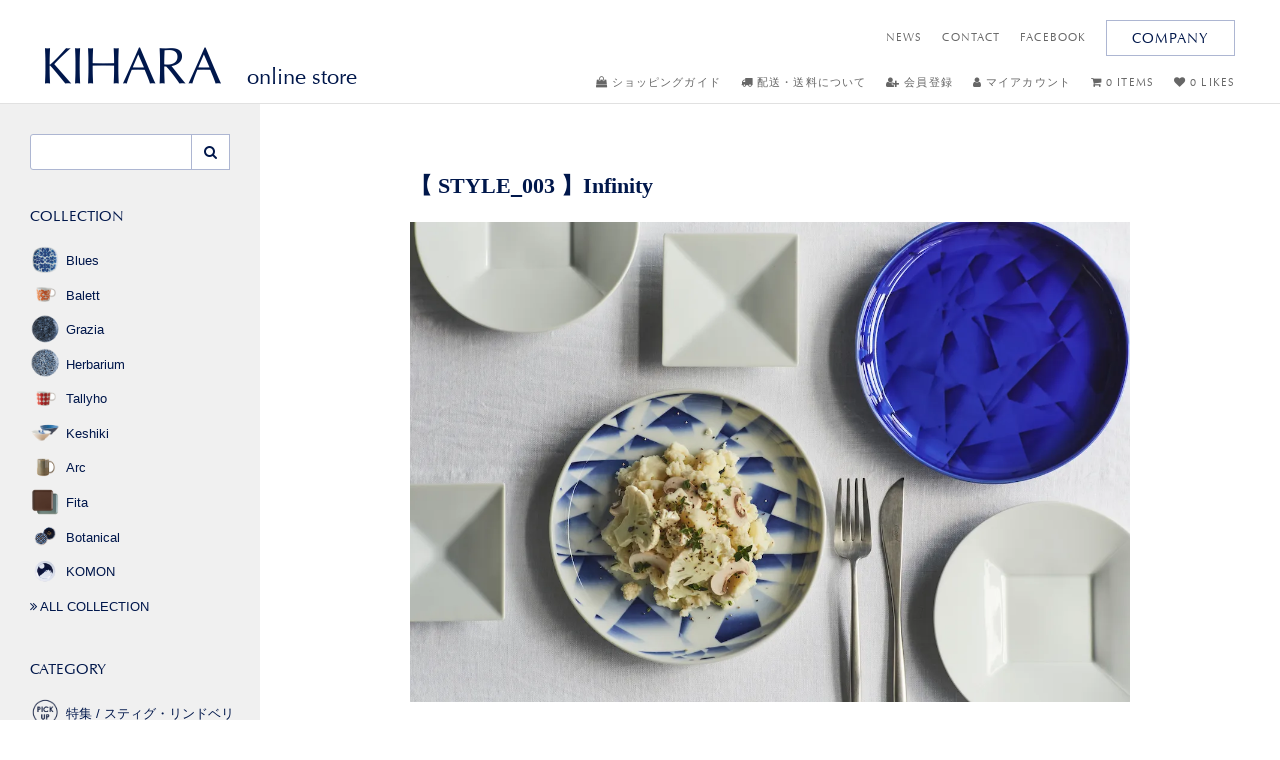

--- FILE ---
content_type: text/html; charset=EUC-JP
request_url: https://store.e-kihara.co.jp/?mode=grp&gid=2574768
body_size: 12680
content:
<!DOCTYPE html PUBLIC "-//W3C//DTD XHTML 1.0 Transitional//EN" "http://www.w3.org/TR/xhtml1/DTD/xhtml1-transitional.dtd">
<html xmlns:og="http://ogp.me/ns#" xmlns:fb="http://www.facebook.com/2008/fbml" xmlns:mixi="http://mixi-platform.com/ns#" xmlns="http://www.w3.org/1999/xhtml" xml:lang="ja" lang="ja" dir="ltr">
<head>
<meta http-equiv="content-type" content="text/html; charset=euc-jp" />
<meta http-equiv="X-UA-Compatible" content="IE=edge,chrome=1" />
<title>【 STYLE BOOK 】Infinity × WHITE&amp;BLACK - 有田焼・波佐見焼の通販｜シンプルでモダンな器 KIHARA オンラインストア</title>
<meta name="Keywords" content="【 STYLE_003 】Infinity,食器, 和食器, 器, うつわ, 皿, マグカップ, 香酒盃. 酒器. ギフト, 贈り物, 陶磁器, テーブルウェア, 有田焼, 波佐見焼, 陶器市, kihara, キハラ, " />
<meta name="Description" content="デジタルならではの緻密なグラフィックを用いた「Infinity」シリーズに「Rin」と「SQUARE」を組み合わせた WHITE&amp;BLACK のスタイリング" />
<meta name="Author" content="" />
<meta name="Copyright" content="" />
<meta http-equiv="content-style-type" content="text/css" />
<meta http-equiv="content-script-type" content="text/javascript" />
<link rel="stylesheet" href="https://store.e-kihara.co.jp/css/framework/colormekit.css" type="text/css" />
<link rel="stylesheet" href="https://store.e-kihara.co.jp/css/framework/colormekit-responsive.css" type="text/css" />
<link rel="stylesheet" href="https://img07.shop-pro.jp/PA01383/744/css/3/index.css?cmsp_timestamp=20260101011235" type="text/css" />

<link rel="alternate" type="application/rss+xml" title="rss" href="https://store.e-kihara.co.jp/?mode=rss" />
<link rel="alternate" media="handheld" type="text/html" href="https://store.e-kihara.co.jp/?mode=grp&gid=2574768" />
<link rel="shortcut icon" href="https://img07.shop-pro.jp/PA01383/744/favicon.ico?cmsp_timestamp=20260105104546" />
<script type="text/javascript" src="//ajax.googleapis.com/ajax/libs/jquery/1.7.2/jquery.min.js" ></script>
<meta property="og:title" content="【 STYLE BOOK 】Infinity × WHITE&amp;BLACK - 有田焼・波佐見焼の通販｜シンプルでモダンな器 KIHARA オンラインストア" />
<meta property="og:description" content="デジタルならではの緻密なグラフィックを用いた「Infinity」シリーズに「Rin」と「SQUARE」を組み合わせた WHITE&amp;BLACK のスタイリング" />
<meta property="og:url" content="https://store.e-kihara.co.jp?mode=grp&gid=2574768" />
<meta property="og:site_name" content="有田焼・波佐見焼の通販｜シンプルでモダンな器 KIHARA オンラインストア" />
<meta property="og:image" content="https://img07.shop-pro.jp/PA01383/744/category/g_2574768.jpg?cmsp_timestamp=20251012123851"/>
<meta name="twitter:card" content="summary_large_image">
<meta name="google-site-verification" content="iplOqEPioq1E977NAPAPs9zMSQbFqaEJ9ZRYYqcXDEM" />
<meta name="viewport" content="width=device-width">
<link href="https://fonts.googleapis.com/css?family=Marcellus" rel="stylesheet">

<script type=”application/ld+json”>
{
“@context” : “http://schema.org”,
“@type” : “WebSite”,
“name” : “KIHARA online store“,
“url” : “https://store.e-kihara.co.jp”
}
</script>

<script>
  var Colorme = {"page":"product_list","shop":{"account_id":"PA01383744","title":"\u6709\u7530\u713c\u30fb\u6ce2\u4f50\u898b\u713c\u306e\u901a\u8ca9\uff5c\u30b7\u30f3\u30d7\u30eb\u3067\u30e2\u30c0\u30f3\u306a\u5668 KIHARA \u30aa\u30f3\u30e9\u30a4\u30f3\u30b9\u30c8\u30a2"},"basket":{"total_price":0,"items":[]},"customer":{"id":null}};

  (function() {
    function insertScriptTags() {
      var scriptTagDetails = [];
      var entry = document.getElementsByTagName('script')[0];

      scriptTagDetails.forEach(function(tagDetail) {
        var script = document.createElement('script');

        script.type = 'text/javascript';
        script.src = tagDetail.src;
        script.async = true;

        if( tagDetail.integrity ) {
          script.integrity = tagDetail.integrity;
          script.setAttribute('crossorigin', 'anonymous');
        }

        entry.parentNode.insertBefore(script, entry);
      })
    }

    window.addEventListener('load', insertScriptTags, false);
  })();
</script>

<script async src="https://www.googletagmanager.com/gtag/js?id=G-0XYZ8QCRL6"></script>
<script>
  window.dataLayer = window.dataLayer || [];
  function gtag(){dataLayer.push(arguments);}
  gtag('js', new Date());
  
      gtag('config', 'G-0XYZ8QCRL6', (function() {
      var config = {};
      if (Colorme && Colorme.customer && Colorme.customer.id != null) {
        config.user_id = Colorme.customer.id;
      }
      return config;
    })());
  
  </script><script async src="https://zen.one/analytics.js"></script>
</head>
<body>
<meta name="colorme-acc-payload" content="?st=1&pt=10033&ut=2574768&at=PA01383744&v=20260127004153&re=&cn=dc844f1b1b3f9b407696944d67d918a7" width="1" height="1" alt="" /><script>!function(){"use strict";Array.prototype.slice.call(document.getElementsByTagName("script")).filter((function(t){return t.src&&t.src.match(new RegExp("dist/acc-track.js$"))})).forEach((function(t){return document.body.removeChild(t)})),function t(c){var r=arguments.length>1&&void 0!==arguments[1]?arguments[1]:0;if(!(r>=c.length)){var e=document.createElement("script");e.onerror=function(){return t(c,r+1)},e.src="https://"+c[r]+"/dist/acc-track.js?rev=3",document.body.appendChild(e)}}(["acclog001.shop-pro.jp","acclog002.shop-pro.jp"])}();</script>





<script type="text/javascript" src="https://fast.fonts.net/jsapi/4c957e7f-cdf2-4abe-911f-ecc59dcd6764.js"></script>
<script src="https://use.fontawesome.com/f6e25e4067.js"></script>
  <script>
(function (d, s, id) {
    var js, fjs = d.getElementsByTagName(s)[0];
    if (d.getElementById(id)) return;
    js = d.createElement(s);
    js.id = id;
    js.src = "//connect.facebook.net/ja_JP/sdk.js#xfbml=1&version=v2.5&appId=";
    fjs.parentNode.insertBefore(js, fjs);
}(document, 'script', 'facebook-jssdk'));
</script>
<header>
    <nav class="navbar">
        <div class="container-fluid">
        
            <div class="navbar-header">
                <div class="sp-header sp-only">
                    <ul class="icon-nav unstyled clearfix">
                        <li>
                            <a href="https://e-kihara.co.jp/" class="icon-nav__btn" target="_blank"><i class="fa fa-building" aria-hidden="true"></i><br>COMPANY</a>
                        </li>
                        <li>
                            <a href="https://store.e-kihara.co.jp/cart/proxy/basket?shop_id=PA01383744&shop_domain=store.e-kihara.co.jp" class="icon-nav__btn"><i class="fa fa-shopping-cart" aria-hidden="true"></i><br>MY CART</a>
                        </li>
            <li><a href="/?mode=f9" class="icon-nav__btn"><i class="fa fa-heart" aria-hidden="true" style="font-size: 22px; padding: 3px 0 2px;"></i><br>LIKES</a></li>
                        <li>
                            <a href="#" class="sp-nav-open icon-nav__btn"><i class="fa fa-bars" aria-hidden="true"></i><br>MENU</a>
                        </li>
                    </ul>
                </div>
                <div class="brand">
                    <a href="/" class="en-sans"><img src="https://img07.shop-pro.jp/PA01383/744/PA01383744.png?cmsp_timestamp=20260105104546" alt="有田焼・波佐見焼の通販｜シンプルでモダンな器 KIHARA オンラインストア" class='brand__logo' /><span class="brand__copy"> online store</span></a>
                </div>
            </div>

            <div class="subnav clearfix">
                <ul class="line-nav en-sans">
                    <li><a href="https://e-kihara.co.jp/news/" class="gray-link" target="_blank">NEWS</a></li>
                    <li><a href="https://e-kihara.co.jp/contact/" class="gray-link" target="_blank">CONTACT</a></li>
                    <li class="facebook">
                        <a href="https://www.facebook.com/Kihara-Japanese-porcelain-225434737536285/" target="_blank" class="gray-link">FACEBOOK</a>
                    </li>
                    <li><a href="https://e-kihara.co.jp/" target="_blank" class="btn btn--middle">COMPANY</a></li>
                </ul>
                <ul class="line-nav unstyled en-sans">
                    <li><a href="/?mode=f3" class="gray-link"><i class="fa fa-shopping-bag" aria-hidden="true"></i> ショッピングガイド</a></li>
                    <li><a href="/?mode=f3#guide3" class="gray-link"><i class="fa fa-truck" aria-hidden="true"></i> 配送・送料について</a></li>
                                                    <li><a href="https://store.e-kihara.co.jp/customer/signup/new" class="gray-link"><i class="fa fa-user-plus" aria-hidden="true"></i> 会員登録</a></li>
                            <li><a href="https://store.e-kihara.co.jp/?mode=myaccount" class="gray-link"><i class="fa fa-user" aria-hidden="true"></i> マイアカウント</a></li>
                      
                                    
                                            <li><a href="https://store.e-kihara.co.jp/cart/proxy/basket?shop_id=PA01383744&shop_domain=store.e-kihara.co.jp" class="gray-link"><i class="fa fa-shopping-cart" aria-hidden="true"></i> 0 ITEMS</a></li>
                                    
                                    
                                    <li><a href="/?mode=f9" class="gray-link"><i class="fa fa-heart" aria-hidden="true"></i> 0 LIKES</a></li>
                                    
                </ul>
            </div>
        </div>
    </nav>
</header>







<div class="main container-fluid">

      <main class="contents">
  <div class="inner">
    <div class="heading">
        <h1 class="ja-serif">
                        【 STYLE_003 】Infinity
            		</h1>
    </div>
    <div class="commentary">
  
    
  
    

  
    
  
    

  
      <img src="https://img07.shop-pro.jp/PA01383/744/etc/infinity_houen_image.jpg?cmsp_timestamp=20210512023239" alt="">

<p><span style="font-size:large;"><strong>Infinity × WHITE&BLACK</strong></span></p>
<p>デジタルならではの緻密なグラフィックを用いた「Infinity」シリーズに<br>
「Rin」と「SQUARE」を組み合わせた WHITE&BLACK のスタイリング</p>
    
  
      <div class="commentary__desc_2">
    <p><img src="https://img07.shop-pro.jp/PA01383/744/etc/infinity_square_image.jpg?cmsp_timestamp=20210512023317" alt=""></p>
<br>

<p><span style="font-size:medium;"><strong>Infinity × Rin</strong>（上）
</span></p>

<p>ダイヤモンドをイメージしたグラフィックに異なる色釉を施した「Infinity / Gradation」と、<br>
シャープなラインが際立つ川上元美デザインの「Rin」の組み合わせ</p>

<p><span style="font-size:medium;"><strong>Infinity × SQUARE</strong>（下）</span></p>

<p>デジタルで緻密なグラフィックを用いた「Infinity / Detail」と、<br>マットなブラックの「SQUARE」プレートの組み合わせ
</p>
<p></p>
<br>
<p>
<div class="text-center"><a href="https://store.e-kihara.co.jp/?mode=grp&gid=2574689" target="_blank" class="btn"><i class="fa fa-angle-double-right" aria-hidden="true"></i> STYLE BOOK に戻る</a></div></p>
<br>
<p>
stylist: Yui Otani<br>
photographer: Keiko Ichihara<br>
director/editor: Yuriko Hamano<br>
</p>

<strong>▼今回のスタイリングで使った器はこちら</strong><span style="font-size:medium;"></span>
    </div>
    
    </div>

</div>


  
    

  
    

<section>
      
<div class="sort-type">
      おすすめ順
            &nbsp;｜&nbsp;
              <a href="?mode=grp&gid=2574768&sort=p">価格順</a>      &nbsp;｜&nbsp;
              <a href="?mode=grp&gid=2574768&sort=n">新着順</a></div>
    

    
  <ul class="unstyled product-list">
          <li>
        <a href="?pid=123048369" class="product-list__item">
                          <img src="https://img07.shop-pro.jp/PA01383/744/product/123048369_th.jpg?cmsp_timestamp=20171003145634" alt="Infinity | Gradation プレート(M) Diamond(ルリ)" />
                                    
                                                                                    
                                                            
            <small>Infinity</small>
                            <h5>Gradation プレート(M) Diamond(ルリ)</h5>
                        <div>
                2,750円
            </div>
                    </a>
    </li>
          <li>
        <a href="?pid=123046559" class="product-list__item">
                          <img src="https://img07.shop-pro.jp/PA01383/744/product/123046559_th.jpg?cmsp_timestamp=20171003143103" alt="Infinity | Gradation プレート(M) Diamond(白磁)" />
                                    
                                                                                    
                                                            
            <small>Infinity</small>
                            <h5>Gradation プレート(M) Diamond(白磁)</h5>
                        <div>
                2,750円
            </div>
                    </a>
    </li>
          <li>
        <a href="?pid=122894966" class="product-list__item">
                          <img src="https://img07.shop-pro.jp/PA01383/744/product/122894966_th.jpg?cmsp_timestamp=20170928175735" alt="Infinity | Detail プレート(M) チェック" />
                                    
                                                                                    
                                                            
            <small>Infinity</small>
                            <h5>Detail プレート(M) チェック</h5>
                        <div>
                2,750円
            </div>
                    </a>
    </li>
          <li>
        <a href="?pid=123032809" class="product-list__item">
                          <img src="https://img07.shop-pro.jp/PA01383/744/product/123032809_th.jpg?cmsp_timestamp=20171003103449" alt="Infinity | Detail プレート(M) ドット" />
                                    
                                                                                    
                                                            
            <small>Infinity</small>
                            <h5>Detail プレート(M) ドット</h5>
                        <div>
                2,750円
            </div>
                    </a>
    </li>
          <li>
        <a href="?pid=123046319" class="product-list__item">
                          <img src="https://img07.shop-pro.jp/PA01383/744/product/123046319_th.jpg?cmsp_timestamp=20171003142726" alt="Infinity | Detail プレート(M) トライアングル" />
                                    
                                                                                    
                                                            
            <small>Infinity</small>
                            <h5>Detail プレート(M) トライアングル</h5>
                        <div>
                2,750円
            </div>
                    </a>
    </li>
          <li>
        <a href="?pid=115407571" class="product-list__item">
                          <img src="https://img07.shop-pro.jp/PA01383/744/product/115407571_th.jpg?cmsp_timestamp=20170325130833" alt="Rin | 丸取皿 白磁" />
                                    
                                                                                    
                                                            
            <small>Rin</small>
                            <h5>丸取皿 白磁</h5>
                        <div>
                2,200円
            </div>
                    </a>
    </li>
          <li>
        <a href="?pid=115407563" class="product-list__item">
                          <img src="https://img07.shop-pro.jp/PA01383/744/product/115407563_th.jpg?cmsp_timestamp=20170325130822" alt="Rin | 角皿(中) 白磁" />
                                    
                                                                                    
                                                            
            <small>Rin</small>
                            <h5>角皿(中) 白磁</h5>
                        <div>
                1,870円
            </div>
                    </a>
    </li>
          <li>
        <a href="?pid=115398144" class="product-list__item">
                          <img src="https://img07.shop-pro.jp/PA01383/744/product/115398144_th.jpg?cmsp_timestamp=20170325131650" alt="SQUARE | 角皿(小) 黒鉄砂" />
                                    
                                                                                    
                                                            
            <small>SQUARE</small>
                            <h5>角皿(小) 黒鉄砂</h5>
                        <div>
                1,320円
            </div>
                    </a>
    </li>
          <li>
        <a href="?pid=115398170" class="product-list__item">
                          <img src="https://img07.shop-pro.jp/PA01383/744/product/115398170_th.jpg?cmsp_timestamp=20170325131702" alt="SQUARE | 角皿(中) 黒鉄砂" />
                                    
                                                                                    
                                                            
            <small>SQUARE</small>
                            <h5>角皿(中) 黒鉄砂</h5>
                        <div>
                1,980円
            </div>
                    </a>
    </li>
      </ul>
    



<div class="pagination-area">
    <ul class="pagination unstyled">
		






			        <li class="active">
            <a href="#">1</a>
        </li>

    </ul>
</div>





    <div class="btn-lists">
                    <a href="/?mode=f2" class="btn"><i class="fa fa-angle-double-right" aria-hidden="true"></i> ALL CATEGORY</a>
                </div>

</section>



<section>
	<div class="subtitle">
		<h2 class="en-sans">RANKING</h2>
		<p>
			人気アイテムランキング
		</p>
	</div>
	<ul class="unstyled product-list ranking-list">
						<li>
			<a href="?pid=115406491" class="product-list__item ranking-list__item">
								<img src="https://img07.shop-pro.jp/PA01383/744/product/115406491_th.jpg?cmsp_timestamp=20170325132111" alt="古白磁 | 角豆鉢" />
								<div class="badge en-sans"><span class="badge__inner">1</span></div>
				<div class="ranking-list__info">
                                                                                                                                                                
                                                                                                    
                    <small>古白磁</small>
					<h5>角豆鉢</h5>
					<div>
						1,540円
					</div>
                    				</div>
			</a>
		</li>
								<li>
			<a href="?pid=115974342" class="product-list__item ranking-list__item">
								<img src="https://img07.shop-pro.jp/PA01383/744/product/115974342_th.jpg?cmsp_timestamp=20170404223720" alt="KOMON | 豆皿 | 5枚セット 季節紋" />
								<div class="badge en-sans"><span class="badge__inner">2</span></div>
				<div class="ranking-list__info">
                                                                                                                                                                
                                                                                                    
                    <small>KOMON</small>
					<h5>豆皿 5枚セット 季節紋</h5>
					<div>
						3,300円
					</div>
                    				</div>
			</a>
		</li>
								<li>
			<a href="?pid=115407174" class="product-list__item ranking-list__item">
								<img src="https://img07.shop-pro.jp/PA01383/744/product/115407174_th.jpg?cmsp_timestamp=20170325131642" alt="素磁 | 湯呑 白素磁釉" />
								<div class="badge en-sans"><span class="badge__inner">3</span></div>
				<div class="ranking-list__info">
                                                                                                                                                                
                                                                                                    
                    <small>素磁</small>
					<h5>湯呑 白素磁釉</h5>
					<div>
						2,420円
					</div>
                    				</div>
			</a>
		</li>
								<li>
			<a href="?pid=115398175" class="product-list__item ranking-list__item">
								<img src="https://img07.shop-pro.jp/PA01383/744/product/115398175_th.jpg?cmsp_timestamp=20170325131706" alt="SQUARE | 長角皿 黒鉄砂" />
								<div class="badge en-sans"><span class="badge__inner">4</span></div>
				<div class="ranking-list__info">
                                                                                                                                                                
                                                                                                    
                    <small>SQUARE</small>
					<h5>長角皿 黒鉄砂</h5>
					<div>
						3,080円
					</div>
                    				</div>
			</a>
		</li>
								<li>
			<a href="?pid=115407126" class="product-list__item ranking-list__item">
								<img src="https://img07.shop-pro.jp/PA01383/744/product/115407126_th.jpg?cmsp_timestamp=20170325132502" alt="千彫 | 丼 らせん ゆす灰" />
								<div class="badge en-sans"><span class="badge__inner">5</span></div>
				<div class="ranking-list__info">
                                                                                                                                                                
                                                                                                    
                    <small>千彫</small>
					<h5>丼 らせん ゆす灰</h5>
					<div>
						4,950円
					</div>
                    				</div>
			</a>
		</li>
					</ul>
</section>




      

            </main>

<!-- =================================
PCサイドナビ　ここから
================================= -->

    <nav class="sidebar">
        
        <section>
          <form action="https://store.e-kihara.co.jp/" method="GET">
            <input type="hidden" name="mode" value="srh" />
                <div class="input-group">
                    <input type="text" name="keyword" class="form-control">
                    <span class="input-group-btn"><button class="btn" type="button"><i class="fa fa-search" aria-hidden="true"></i></button></span>
                </div>
          </form>
        </section>
          

          
        <section>
            <a href="/?mode=f1"><h3 class="en-sans">COLLECTION</h3></a>
            <ul class="unstyled sidebar__list image-list">
                          <li>
                    <a href="https://store.e-kihara.co.jp/?mode=cate&cbid=2970342&csid=0"><img src="https://img21.shop-pro.jp/PA01383/744/etc/2970342.png?cmsp_timestamp=" alt="" />Blues</a>
                </li>
                          <li>
                    <a href="https://store.e-kihara.co.jp/?mode=cate&cbid=2970341&csid=0"><img src="https://img21.shop-pro.jp/PA01383/744/etc/2970341.png?cmsp_timestamp=" alt="" />Balett</a>
                </li>
                          <li>
                    <a href="https://store.e-kihara.co.jp/?mode=cate&cbid=2970338&csid=0"><img src="https://img21.shop-pro.jp/PA01383/744/etc/2970338.png?cmsp_timestamp=" alt="" />Grazia</a>
                </li>
                          <li>
                    <a href="https://store.e-kihara.co.jp/?mode=cate&cbid=2970339&csid=0"><img src="https://img21.shop-pro.jp/PA01383/744/etc/2970339.png?cmsp_timestamp=" alt="" />Herbarium</a>
                </li>
                          <li>
                    <a href="https://store.e-kihara.co.jp/?mode=cate&cbid=2970343&csid=0"><img src="https://img21.shop-pro.jp/PA01383/744/etc/2970343.png?cmsp_timestamp=" alt="" />Tallyho</a>
                </li>
                          <li>
                    <a href="https://store.e-kihara.co.jp/?mode=cate&cbid=2960080&csid=0"><img src="https://img21.shop-pro.jp/PA01383/744/etc/2960080.png?cmsp_timestamp=" alt="" />Keshiki</a>
                </li>
                          <li>
                    <a href="https://store.e-kihara.co.jp/?mode=cate&cbid=2960084&csid=0"><img src="https://img21.shop-pro.jp/PA01383/744/etc/2960084.png?cmsp_timestamp=" alt="" />Arc</a>
                </li>
                          <li>
                    <a href="https://store.e-kihara.co.jp/?mode=cate&cbid=2889252&csid=0"><img src="https://img21.shop-pro.jp/PA01383/744/etc/2889252.png?cmsp_timestamp=" alt="" />Fita</a>
                </li>
                          <li>
                    <a href="https://store.e-kihara.co.jp/?mode=cate&cbid=2451821&csid=0"><img src="https://img21.shop-pro.jp/PA01383/744/etc/2451821.png?cmsp_timestamp=" alt="" />Botanical</a>
                </li>
                          <li>
                    <a href="https://store.e-kihara.co.jp/?mode=cate&cbid=2267548&csid=0"><img src="https://img21.shop-pro.jp/PA01383/744/etc/2267548.png?cmsp_timestamp=" alt="" />KOMON</a>
                </li>
                          <li><a href="/?mode=f1"><i class="fa fa-angle-double-right" aria-hidden="true"></i> ALL COLLECTION</a></li>
            </ul>
        </section>
          


			
        <section>
            <a href="/?mode=f2"><h3 class="en-sans">CATEGORY</h3></a>
            <ul class="unstyled sidebar__list image-list">
                      <li><a href="https://store.e-kihara.co.jp/?mode=grp&gid=3125487"><img src="https://img21.shop-pro.jp/PA01383/744/etc/g_icon_3125487.png?cmsp_timestamp="><span>特集 / スティグ・リンドベリ</span></a></li>
                          <li><a href="https://store.e-kihara.co.jp/?mode=grp&gid=2759725"><img src="https://img21.shop-pro.jp/PA01383/744/etc/g_icon_2759725.png?cmsp_timestamp="><span>特集/ 泡化粧</span></a></li>
                          <li><a href="https://store.e-kihara.co.jp/?mode=grp&gid=2631606"><img src="https://img21.shop-pro.jp/PA01383/744/etc/g_icon_2631606.png?cmsp_timestamp="><span>特集 / PLATE & BOWL</span></a></li>
                          <li><a href="https://store.e-kihara.co.jp/?mode=grp&gid=1578856"><img src="https://img21.shop-pro.jp/PA01383/744/etc/g_icon_1578856.png?cmsp_timestamp="><span>めし碗</span></a></li>
                          <li><a href="https://store.e-kihara.co.jp/?mode=grp&gid=1578857"><img src="https://img21.shop-pro.jp/PA01383/744/etc/g_icon_1578857.png?cmsp_timestamp="><span>丼</span></a></li>
                          <li><a href="https://store.e-kihara.co.jp/?mode=grp&gid=1578859"><img src="https://img21.shop-pro.jp/PA01383/744/etc/g_icon_1578859.png?cmsp_timestamp="><span>カップ/湯呑</span></a></li>
                          <li><a href="https://store.e-kihara.co.jp/?mode=grp&gid=1578861"><img src="https://img21.shop-pro.jp/PA01383/744/etc/g_icon_1578861.png?cmsp_timestamp="><span>豆皿/小皿</span></a></li>
                          <li><a href="https://store.e-kihara.co.jp/?mode=grp&gid=1578862"><img src="https://img21.shop-pro.jp/PA01383/744/etc/g_icon_1578862.png?cmsp_timestamp="><span>取皿</span></a></li>
                          <li><a href="https://store.e-kihara.co.jp/?mode=grp&gid=1598210"><img src="https://img21.shop-pro.jp/PA01383/744/etc/g_icon_1598210.png?cmsp_timestamp="><span>大皿/プレート</span></a></li>
                          <li><a href="https://store.e-kihara.co.jp/?mode=grp&gid=1578864"><img src="https://img21.shop-pro.jp/PA01383/744/etc/g_icon_1578864.png?cmsp_timestamp="><span>楕円皿</span></a></li>
                          <li><a href="https://store.e-kihara.co.jp/?mode=grp&gid=1578865"><img src="https://img21.shop-pro.jp/PA01383/744/etc/g_icon_1578865.png?cmsp_timestamp="><span>角皿</span></a></li>
                          <li><a href="https://store.e-kihara.co.jp/?mode=grp&gid=2011747"><img src="https://img21.shop-pro.jp/PA01383/744/etc/g_icon_2011747.png?cmsp_timestamp="><span>小鉢</span></a></li>
                          <li><a href="https://store.e-kihara.co.jp/?mode=grp&gid=1578866"><img src="https://img21.shop-pro.jp/PA01383/744/etc/g_icon_1578866.png?cmsp_timestamp="><span>取鉢/ボウル</span></a></li>
                          <li><a href="https://store.e-kihara.co.jp/?mode=grp&gid=1598211"><img src="https://img21.shop-pro.jp/PA01383/744/etc/g_icon_1598211.png?cmsp_timestamp="><span>大鉢</span></a></li>
                          <li><a href="https://store.e-kihara.co.jp/?mode=grp&gid=1578867"><img src="https://img21.shop-pro.jp/PA01383/744/etc/g_icon_1578867.png?cmsp_timestamp="><span>マグカップ/C&S</span></a></li>
                          <li><a href="https://store.e-kihara.co.jp/?mode=grp&gid=1578868"><img src="https://img21.shop-pro.jp/PA01383/744/etc/g_icon_1578868.png?cmsp_timestamp="><span>急須/ポット/せん茶</span></a></li>
                          <li><a href="https://store.e-kihara.co.jp/?mode=grp&gid=1578869"><img src="https://img21.shop-pro.jp/PA01383/744/etc/g_icon_1578869.png?cmsp_timestamp="><span>タンブラー</span></a></li>
                          <li><a href="https://store.e-kihara.co.jp/?mode=grp&gid=1578871"><img src="https://img21.shop-pro.jp/PA01383/744/etc/g_icon_1578871.png?cmsp_timestamp="><span>酒器</span></a></li>
                          <li><a href="https://store.e-kihara.co.jp/?mode=grp&gid=1598212"><img src="https://img21.shop-pro.jp/PA01383/744/etc/g_icon_1598212.png?cmsp_timestamp="><span>箸置</span></a></li>
                          <li><a href="https://store.e-kihara.co.jp/?mode=grp&gid=2011748"><img src="https://img21.shop-pro.jp/PA01383/744/etc/g_icon_2011748.png?cmsp_timestamp="><span>蓋物</span></a></li>
                          <li><a href="https://store.e-kihara.co.jp/?mode=grp&gid=1578872"><img src="https://img21.shop-pro.jp/PA01383/744/etc/g_icon_1578872.png?cmsp_timestamp="><span>食卓小物</span></a></li>
                          <li><a href="https://store.e-kihara.co.jp/?mode=grp&gid=1598213"><img src="https://img21.shop-pro.jp/PA01383/744/etc/g_icon_1598213.png?cmsp_timestamp="><span>花器</span></a></li>
                          <li><a href="https://store.e-kihara.co.jp/?mode=grp&gid=1598214"><img src="https://img21.shop-pro.jp/PA01383/744/etc/g_icon_1598214.png?cmsp_timestamp="><span>インテリア/照明</span></a></li>
                                    </ul>
        </section>
          

				   
			       <section>
            <a href="/?mode=grp&gid=2574689"><h3 class="en-sans">STYLE BOOK</h3></a>
        </section>
			 

        <section>
            <a href="/?mode=grp&gid=1588638"><h3 class="en-sans">GIFT SELECTION</h3></a>
            <ul class="sidebar__list text-list">
                <li><a href="/?mode=grp&gid=1588639">3000円以下</a></li>
                <li><a href="/?mode=grp&gid=1588640">3001～5000円</a></li>
                <li><a href="/?mode=grp&gid=1588641">5001円以上</a></li>
            </ul>
        </section>
        <section>
            <a href="/?mode=grp&gid=1590012"><h3 class="en-sans">LIMITED / STOCK ONLY</h3></a>
        </section>


        <hr />
        <section>
            <ul class="unstyled sidebar__list text-list">
                                                    <li><a href="https://store.e-kihara.co.jp/customer/signup/new"><i class="fa fa-user-plus" aria-hidden="true"></i> 会員登録</a></li>
                            <li><a href="https://store.e-kihara.co.jp/?mode=myaccount"><i class="fa fa-user" aria-hidden="true"></i> マイアカウント</a></li>
                                      <li><a href="/?mode=f3"><i class="fa fa-shopping-bag" aria-hidden="true"></i> ショッピングガイド</a></li>
                <li><a href="/?mode=f3#guide3"><i class="fa fa-truck" aria-hidden="true"></i> 11,000円以上で送料無料</a></li>
                <li><a href="/?mode=f3#guide5"><i class="fa fa-money" aria-hidden="true"></i> ポイント制度について</a></li>
                <li><a href="/?mode=f5"><i class="fa fa-gift" aria-hidden="true"></i> ギフト対応について</a></li>
                <li><a href="/?mode=f4"><i class="fa fa-question-circle-o" aria-hidden="true"></i> よくある質問 Q&amp;A</a></li>
                <li><a href="/?mode=f8"><i class="fa fa-paint-brush" aria-hidden="true"></i> 陶磁器について</a></li>
                <li><a href="https://e-kihara.shop-pro.jp/customer/newsletter/subscriptions/new"><i class="fa fa-envelope" aria-hidden="true"></i> メルマガ登録・解除</a></li>
            </ul>
        </section>
        <section>
            <h3 class="en-sans">FOLLOW US</h3>
            <ul class="unstyled sidebar__list text-list">
                <li><a href="https://www.facebook.com/Kihara-Japanese-porcelain-225434737536285/"><i class="fa fa-facebook-official" aria-hidden="true"></i> Facebook</a></li>
                <li><a href="https://www.instagram.com/kihara_porcelain/" target="_blank"><i class="fa fa-instagram" aria-hidden="true"></i> Instagram</a></li>
            </ul>
        </section>

    </nav>

    <!-- =================================
    PCサイドナビ　ここまで
    ================================= -->

  </div>

  <div class="sp-shortcut sp-only">
<ul class="unstyled">
    <li>
        <a href="/?mode=f2" class="">CATEGORY<br /><small>アイテムから選ぶ</small></a>
    </li><li>
        <a href="/?mode=f1" class="">COLLECTION<br /><small>シリーズから選ぶ</small></a>
    </li>
</ul>
</div>


<div class="topics-area">
    <div class="subtitle">
        <h2 class="en-sans">FEATURE</h2>
        <p>
            特集
        </p>
    </div>
    <div class="topics-wrapper">
        <ul class="unstyled topics-list">
            <li>
                <a href="https://e-kihara.co.jp/project/arita-houen/" class="topics-list__item" target="_blank">
                    <img src="https://img07.shop-pro.jp/PA01383/744/etc_base64/za3FxEhPVUVONjAwod80MDA.jpg?cmsp_timestamp=20231218162219" alt="水は方円の器に随う">
                    <h3 class="ja-serif">水は方円の器に随う</h3>
                    <div class="topics-list__subtitle">
                        開発ストーリー／有田HOUEN
                    </div>
                </a>
            </li>
            <li>
                <a href="https://e-kihara.co.jp/project/komon/" class="topics-list__item" target="_blank">
                    <img src="https://img21.shop-pro.jp/PA01383/744/etc/topics_komon.jpg?cmsp_timestamp=20170223144806" alt="豆皿で有田をもっと身近に">
                    <h3 class="ja-serif">豆皿で有田をもっと身近に</h3>
                    <div class="topics-list__subtitle">
                        開発ストーリー／KOMON
                    </div>
                </a>
            </li>
            <li>
                <a href="https://e-kihara.co.jp/project/kashiwa_maison/" class="topics-list__item" target="_blank">
                    <img src="https://img07.shop-pro.jp/PA01383/744/etc_base64/urTGo7LEu87PwjYwMKHfNDAw.jpg?cmsp_timestamp=20231218164637" alt="佐藤可士和 × KIHARA《DISSIMILAR &#12316;対比&#12316;》">
                    <h3 class="ja-serif">佐藤可士和 × KIHARA《DISSIMILAR &#12316;対比&#12316;》</h3>
                    <div class="topics-list__subtitle">
                        開発ストーリー／テーマは「対比」伝統と革新、静と動、衝突から生まれる物語
                    </div>
                </a>
            </li>
            <li>
                <a href="https://e-kihara.co.jp/manufacturing/" class="topics-list__item" target="_blank">
                    <img src="https://img21.shop-pro.jp/PA01383/744/etc/topics_nature.jpg?cmsp_timestamp=20170324140700" alt="ものづくりのこだわり">
                    <h3 class="ja-serif">ものづくりのこだわり</h3>
                    <div class="topics-list__subtitle">
                        技法・成形法／KIHARAの器ができるまで
                    </div>
                </a>
            </li>
        </ul>
    </div>
</div>

<!-- =================================
スマホハンバーガーメニュー内　ここから
 ================================= -->

<nav class="sp-nav">
    <a href="#" class="close-menu sp-nav-close icon-nav__btn"><i class="times">&times;</i><br>CLOSE</a>
    <ul class="sp-nav__icon-nav unstyled clearfix">
        <li>
            <a href="/" class="icon-nav__btn"><i class="fa fa-home" aria-hidden="true"></i><br>TOP</a>
        </li>
                                            <li><a href="https://store.e-kihara.co.jp/customer/signup/new" class="icon-nav__btn"><i class="fa fa-user-plus" aria-hidden="true"></i><br>会員登録</a></li>
                        <li><a href="https://store.e-kihara.co.jp/?mode=myaccount" class="icon-nav__btn"><i class="fa fa-user" aria-hidden="true"></i><br>マイアカウント</a></li>
                          <li>
            <a href="https://store.e-kihara.co.jp/cart/proxy/basket?shop_id=PA01383744&shop_domain=store.e-kihara.co.jp" class="icon-nav__btn"><i class="fa fa-shopping-cart" aria-hidden="true"></i><br>MY CART</a>
        </li>
    </ul>
    <section>
        <h3 class="en-sans">SEARCH ITEMS</h3>
        <form action="https://store.e-kihara.co.jp/" method="GET">
        <input type="hidden" name="mode" value="srh" />
            <div class="input-group">
                <input type="text" name="keyword" class="form-control" placeholder="キーワードを入力してください">
                <span class="input-group-btn"><button class="btn btn-default" type="button"><i class="fa fa-search" aria-hidden="true"></i></button></span>
            </div>
        </form>
        <ul class="unstyled sp-nav__btn-list">
            <li>
                            <span class="list-anchor list-toggle-btn">SELECT COLLECTION <i class="fa fa-angle-down toggle-arrow" aria-hidden="true"></i></span>
      
                <ul class="unstyled sp-category-list clearfix">
                                                              <li>
                        <a href="https://store.e-kihara.co.jp/?mode=cate&cbid=2970342&csid=0"><img src="https://img21.shop-pro.jp/PA01383/744/etc/2970342.png?cmsp_timestamp=" alt="" /><span>Blues</span></a>
                    </li>
                                                                                                  <li>
                        <a href="https://store.e-kihara.co.jp/?mode=cate&cbid=2970341&csid=0"><img src="https://img21.shop-pro.jp/PA01383/744/etc/2970341.png?cmsp_timestamp=" alt="" /><span>Balett</span></a>
                    </li>
                                                                                                  <li>
                        <a href="https://store.e-kihara.co.jp/?mode=cate&cbid=2970338&csid=0"><img src="https://img21.shop-pro.jp/PA01383/744/etc/2970338.png?cmsp_timestamp=" alt="" /><span>Grazia</span></a>
                    </li>
                                                                                                  <li>
                        <a href="https://store.e-kihara.co.jp/?mode=cate&cbid=2970339&csid=0"><img src="https://img21.shop-pro.jp/PA01383/744/etc/2970339.png?cmsp_timestamp=" alt="" /><span>Herbarium</span></a>
                    </li>
                                                                                                  <li>
                        <a href="https://store.e-kihara.co.jp/?mode=cate&cbid=2970343&csid=0"><img src="https://img21.shop-pro.jp/PA01383/744/etc/2970343.png?cmsp_timestamp=" alt="" /><span>Tallyho</span></a>
                    </li>
                                                                                                  <li>
                        <a href="https://store.e-kihara.co.jp/?mode=cate&cbid=2960080&csid=0"><img src="https://img21.shop-pro.jp/PA01383/744/etc/2960080.png?cmsp_timestamp=" alt="" /><span>Keshiki</span></a>
                    </li>
                                                                                                  <li>
                        <a href="https://store.e-kihara.co.jp/?mode=cate&cbid=2960084&csid=0"><img src="https://img21.shop-pro.jp/PA01383/744/etc/2960084.png?cmsp_timestamp=" alt="" /><span>Arc</span></a>
                    </li>
                                                                                                  <li>
                        <a href="https://store.e-kihara.co.jp/?mode=cate&cbid=2889252&csid=0"><img src="https://img21.shop-pro.jp/PA01383/744/etc/2889252.png?cmsp_timestamp=" alt="" /><span>Fita</span></a>
                    </li>
                                                                                                  <li>
                        <a href="https://store.e-kihara.co.jp/?mode=cate&cbid=2451821&csid=0"><img src="https://img21.shop-pro.jp/PA01383/744/etc/2451821.png?cmsp_timestamp=" alt="" /><span>Botanical</span></a>
                    </li>
                                                                                                  <li>
                        <a href="https://store.e-kihara.co.jp/?mode=cate&cbid=2267548&csid=0"><img src="https://img21.shop-pro.jp/PA01383/744/etc/2267548.png?cmsp_timestamp=" alt="" /><span>KOMON</span></a>
                    </li>
                                                                                                  <li>
                        <a href="https://store.e-kihara.co.jp/?mode=cate&cbid=2691493&csid=0"><img src="https://img21.shop-pro.jp/PA01383/744/etc/2691493.png?cmsp_timestamp=" alt="" /><span>佐藤可士和モデル</span></a>
                    </li>
                                                                                                  <li>
                        <a href="https://store.e-kihara.co.jp/?mode=cate&cbid=2970340&csid=0"><img src="https://img21.shop-pro.jp/PA01383/744/etc/2970340.png?cmsp_timestamp=" alt="" /><span>Daniel Doppsko（びしょぬれ靴のダニエル）</span></a>
                    </li>
                                                                                                  <li>
                        <a href="https://store.e-kihara.co.jp/?mode=cate&cbid=2970344&csid=0"><img src="https://img21.shop-pro.jp/PA01383/744/etc/2970344.png?cmsp_timestamp=" alt="" /><span>Pippi Langsrump（長くつ下のピッピ）</span></a>
                    </li>
                                                                                                  <li>
                        <a href="https://store.e-kihara.co.jp/?mode=cate&cbid=2267549&csid=0"><img src="https://img21.shop-pro.jp/PA01383/744/etc/2267549.png?cmsp_timestamp=" alt="" /><span>TOKYO ICON</span></a>
                    </li>
                                                                                                  <li>
                        <a href="https://store.e-kihara.co.jp/?mode=cate&cbid=2267553&csid=0"><img src="https://img21.shop-pro.jp/PA01383/744/etc/2267553.png?cmsp_timestamp=" alt="" /><span>香酒盃</span></a>
                    </li>
                                                                                                  <li>
                        <a href="https://store.e-kihara.co.jp/?mode=cate&cbid=2270349&csid=0"><img src="https://img21.shop-pro.jp/PA01383/744/etc/2270349.png?cmsp_timestamp=" alt="" /><span>Colorta</span></a>
                    </li>
                                                                                                  <li>
                        <a href="https://store.e-kihara.co.jp/?mode=cate&cbid=2481271&csid=0"><img src="https://img21.shop-pro.jp/PA01383/744/etc/2481271.png?cmsp_timestamp=" alt="" /><span>TOUSEKI</span></a>
                    </li>
                                                                                                  <li>
                        <a href="https://store.e-kihara.co.jp/?mode=cate&cbid=2270351&csid=0"><img src="https://img21.shop-pro.jp/PA01383/744/etc/2270351.png?cmsp_timestamp=" alt="" /><span>素磁</span></a>
                    </li>
                                                                                                  <li>
                        <a href="https://store.e-kihara.co.jp/?mode=cate&cbid=2267551&csid=0"><img src="https://img21.shop-pro.jp/PA01383/744/etc/2267551.png?cmsp_timestamp=" alt="" /><span>SITAKU</span></a>
                    </li>
                                                                                                  <li>
                        <a href="https://store.e-kihara.co.jp/?mode=cate&cbid=2270367&csid=0"><img src="https://img21.shop-pro.jp/PA01383/744/etc/2270367.png?cmsp_timestamp=" alt="" /><span>古白磁</span></a>
                    </li>
                                                                                                  <li>
                        <a href="https://store.e-kihara.co.jp/?mode=cate&cbid=2960098&csid=0"><img src="https://img21.shop-pro.jp/PA01383/744/etc/2960098.png?cmsp_timestamp=" alt="" /><span>Gradation</span></a>
                    </li>
                                                                                                  <li>
                        <a href="https://store.e-kihara.co.jp/?mode=cate&cbid=2270371&csid=0"><img src="https://img21.shop-pro.jp/PA01383/744/etc/2270371.png?cmsp_timestamp=" alt="" /><span>GEN酒器</span></a>
                    </li>
                                                                                                  <li>
                        <a href="https://store.e-kihara.co.jp/?mode=cate&cbid=2890376&csid=0"><img src="https://img21.shop-pro.jp/PA01383/744/etc/2890376.png?cmsp_timestamp=" alt="" /><span>Mizutama</span></a>
                    </li>
                                                                                                  <li>
                        <a href="https://store.e-kihara.co.jp/?mode=cate&cbid=2889250&csid=0"><img src="https://img21.shop-pro.jp/PA01383/744/etc/2889250.png?cmsp_timestamp=" alt="" /><span>Rin</span></a>
                    </li>
                                                                                                  <li>
                        <a href="https://store.e-kihara.co.jp/?mode=cate&cbid=2889251&csid=0"><img src="https://img21.shop-pro.jp/PA01383/744/etc/2889251.png?cmsp_timestamp=" alt="" /><span>Hineri</span></a>
                    </li>
                                                                                                  <li>
                        <a href="https://store.e-kihara.co.jp/?mode=cate&cbid=2662634&csid=0"><img src="https://img21.shop-pro.jp/PA01383/744/etc/2662634.png?cmsp_timestamp=" alt="" /><span>Aurora</span></a>
                    </li>
                                                                                                  <li>
                        <a href="https://store.e-kihara.co.jp/?mode=cate&cbid=2344290&csid=0"><img src="https://img21.shop-pro.jp/PA01383/744/etc/2344290.png?cmsp_timestamp=" alt="" /><span>Infinity</span></a>
                    </li>
                                                                                                  <li>
                        <a href="https://store.e-kihara.co.jp/?mode=cate&cbid=2270355&csid=0"><img src="https://img21.shop-pro.jp/PA01383/744/etc/2270355.png?cmsp_timestamp=" alt="" /><span>SUN</span></a>
                    </li>
                                                                                                  <li>
                        <a href="https://store.e-kihara.co.jp/?mode=cate&cbid=2704670&csid=0"><img src="https://img21.shop-pro.jp/PA01383/744/etc/2704670.png?cmsp_timestamp=" alt="" /><span>Planet</span></a>
                    </li>
                                                                                                  <li>
                        <a href="https://store.e-kihara.co.jp/?mode=cate&cbid=2681688&csid=0"><img src="https://img21.shop-pro.jp/PA01383/744/etc/2681688.png?cmsp_timestamp=" alt="" /><span>結晶釉</span></a>
                    </li>
                                                                                                  <li>
                        <a href="https://store.e-kihara.co.jp/?mode=cate&cbid=2270372&csid=0"><img src="https://img21.shop-pro.jp/PA01383/744/etc/2270372.png?cmsp_timestamp=" alt="" /><span>象嵌</span></a>
                    </li>
                                                                                                  <li>
                        <a href="https://store.e-kihara.co.jp/?mode=cate&cbid=2270373&csid=0"><img src="https://img21.shop-pro.jp/PA01383/744/etc/2270373.png?cmsp_timestamp=" alt="" /><span>千彫</span></a>
                    </li>
                                                                                                  <li>
                        <a href="https://store.e-kihara.co.jp/?mode=cate&cbid=2267552&csid=0"><img src="https://img21.shop-pro.jp/PA01383/744/etc/2267552.png?cmsp_timestamp=" alt="" /><span>Mamezara</span></a>
                    </li>
                                                                                                  <li>
                        <a href="https://store.e-kihara.co.jp/?mode=cate&cbid=2270369&csid=0"><img src="https://img21.shop-pro.jp/PA01383/744/etc/2270369.png?cmsp_timestamp=" alt="" /><span>呉須染</span></a>
                    </li>
                                                                                                  <li>
                        <a href="https://store.e-kihara.co.jp/?mode=cate&cbid=2270366&csid=0"><img src="https://img21.shop-pro.jp/PA01383/744/etc/2270366.png?cmsp_timestamp=" alt="" /><span>古染付</span></a>
                    </li>
                                                                                                  <li>
                        <a href="https://store.e-kihara.co.jp/?mode=cate&cbid=2552306&csid=0"><img src="https://img21.shop-pro.jp/PA01383/744/etc/2552306.png?cmsp_timestamp=" alt="" /><span>木甲小鉢</span></a>
                    </li>
                                                                                                  <li>
                        <a href="https://store.e-kihara.co.jp/?mode=cate&cbid=2267550&csid=0"><img src="https://img21.shop-pro.jp/PA01383/744/etc/2267550.png?cmsp_timestamp=" alt="" /><span>ARITA ICON</span></a>
                    </li>
                                                                                                  <li>
                        <a href="https://store.e-kihara.co.jp/?mode=cate&cbid=2270343&csid=0"><img src="https://img21.shop-pro.jp/PA01383/744/etc/2270343.png?cmsp_timestamp=" alt="" /><span>KOMON KIDS</span></a>
                    </li>
                                                                                                  <li>
                        <a href="https://store.e-kihara.co.jp/?mode=cate&cbid=2270306&csid=0"><img src="https://img21.shop-pro.jp/PA01383/744/etc/2270306.png?cmsp_timestamp=" alt="" /><span>circle</span></a>
                    </li>
                                                                                                  <li>
                        <a href="https://store.e-kihara.co.jp/?mode=cate&cbid=2270341&csid=0"><img src="https://img21.shop-pro.jp/PA01383/744/etc/2270341.png?cmsp_timestamp=" alt="" /><span>HANA</span></a>
                    </li>
                                                                                                  <li>
                        <a href="https://store.e-kihara.co.jp/?mode=cate&cbid=2270347&csid=0"><img src="https://img21.shop-pro.jp/PA01383/744/etc/2270347.png?cmsp_timestamp=" alt="" /><span>NATURE</span></a>
                    </li>
                                                                                                  <li>
                        <a href="https://store.e-kihara.co.jp/?mode=cate&cbid=2270340&csid=0"><img src="https://img21.shop-pro.jp/PA01383/744/etc/2270340.png?cmsp_timestamp=" alt="" /><span>FIORE</span></a>
                    </li>
                                                                                                  <li>
                        <a href="https://store.e-kihara.co.jp/?mode=cate&cbid=2270381&csid=0"><img src="https://img21.shop-pro.jp/PA01383/744/etc/2270381.png?cmsp_timestamp=" alt="" /><span>有田四様</span></a>
                    </li>
                                                                                                  <li>
                        <a href="https://store.e-kihara.co.jp/?mode=cate&cbid=2761993&csid=0"><img src="https://img21.shop-pro.jp/PA01383/744/etc/2761993.png?cmsp_timestamp=" alt="" /><span>枡酒ショットグラス</span></a>
                    </li>
                                                                                                  <li>
                        <a href="https://store.e-kihara.co.jp/?mode=cate&cbid=2270344&csid=0"><img src="https://img21.shop-pro.jp/PA01383/744/etc/2270344.png?cmsp_timestamp=" alt="" /><span>KOMON ROCK</span></a>
                    </li>
                                                                                                  <li>
                        <a href="https://store.e-kihara.co.jp/?mode=cate&cbid=2270304&csid=0"><img src="https://img21.shop-pro.jp/PA01383/744/etc/2270304.png?cmsp_timestamp=" alt="" /><span>カフェポッタリー</span></a>
                    </li>
                                                                                                  <li>
                        <a href="https://store.e-kihara.co.jp/?mode=cate&cbid=2270345&csid=0"><img src="https://img21.shop-pro.jp/PA01383/744/etc/2270345.png?cmsp_timestamp=" alt="" /><span>ARITA PORCELAIN LAB</span></a>
                    </li>
                                                                                                  <li>
                        <a href="https://store.e-kihara.co.jp/?mode=cate&cbid=2270374&csid=0"><img src="https://img21.shop-pro.jp/PA01383/744/etc/2270374.png?cmsp_timestamp=" alt="" /><span>こだわりの茶葉ポット</span></a>
                    </li>
                                                                                                  <li>
                        <a href="https://store.e-kihara.co.jp/?mode=cate&cbid=2729582&csid=0"><img src="https://img21.shop-pro.jp/PA01383/744/etc/2729582.png?cmsp_timestamp=" alt="" /><span>晶</span></a>
                    </li>
                                                                                                  <li>
                        <a href="https://store.e-kihara.co.jp/?mode=cate&cbid=2704763&csid=0"><img src="https://img21.shop-pro.jp/PA01383/744/etc/2704763.png?cmsp_timestamp=" alt="" /><span>うつわの灯具</span></a>
                    </li>
                                                                                                  <li>
                        <a href="https://store.e-kihara.co.jp/?mode=cate&cbid=2270365&csid=0"><img src="https://img21.shop-pro.jp/PA01383/744/etc/2270365.png?cmsp_timestamp=" alt="" /><span>蚊とり器</span></a>
                    </li>
                                                                                                  <li>
                        <a href="https://store.e-kihara.co.jp/?mode=cate&cbid=2270339&csid=0"><img src="https://img21.shop-pro.jp/PA01383/744/etc/2270339.png?cmsp_timestamp=" alt="" /><span>EN</span></a>
                    </li>
                                                                                                  <li>
                        <a href="https://store.e-kihara.co.jp/?mode=cate&cbid=2270342&csid=0"><img src="https://img21.shop-pro.jp/PA01383/744/etc/2270342.png?cmsp_timestamp=" alt="" /><span>KINRANDE</span></a>
                    </li>
                                                                                                  <li>
                        <a href="https://store.e-kihara.co.jp/?mode=cate&cbid=2267554&csid=0"><img src="https://img21.shop-pro.jp/PA01383/744/etc/2267554.png?cmsp_timestamp=" alt="" /><span>有田HOUEN</span></a>
                    </li>
                                                          </ul>
      
            </li>
            <li>
                <span class="list-anchor list-toggle-btn">SELECT CATEGORY <i class="fa fa-angle-down toggle-arrow" aria-hidden="true"></i></span>
      
                <ul class="unstyled sp-category-list clearfix">
              <li><a href="https://store.e-kihara.co.jp/?mode=grp&gid=3125487"><img src="https://img21.shop-pro.jp/PA01383/744/etc/g_icon_3125487.png?cmsp_timestamp="><span>特集 / スティグ・リンドベリ</span></a></li>
                  <li><a href="https://store.e-kihara.co.jp/?mode=grp&gid=2759725"><img src="https://img21.shop-pro.jp/PA01383/744/etc/g_icon_2759725.png?cmsp_timestamp="><span>特集/ 泡化粧</span></a></li>
                  <li><a href="https://store.e-kihara.co.jp/?mode=grp&gid=2631606"><img src="https://img21.shop-pro.jp/PA01383/744/etc/g_icon_2631606.png?cmsp_timestamp="><span>特集 / PLATE & BOWL</span></a></li>
                  <li><a href="https://store.e-kihara.co.jp/?mode=grp&gid=1578856"><img src="https://img21.shop-pro.jp/PA01383/744/etc/g_icon_1578856.png?cmsp_timestamp="><span>めし碗</span></a></li>
                  <li><a href="https://store.e-kihara.co.jp/?mode=grp&gid=1578857"><img src="https://img21.shop-pro.jp/PA01383/744/etc/g_icon_1578857.png?cmsp_timestamp="><span>丼</span></a></li>
                  <li><a href="https://store.e-kihara.co.jp/?mode=grp&gid=1578859"><img src="https://img21.shop-pro.jp/PA01383/744/etc/g_icon_1578859.png?cmsp_timestamp="><span>カップ/湯呑</span></a></li>
                  <li><a href="https://store.e-kihara.co.jp/?mode=grp&gid=1578861"><img src="https://img21.shop-pro.jp/PA01383/744/etc/g_icon_1578861.png?cmsp_timestamp="><span>豆皿/小皿</span></a></li>
                  <li><a href="https://store.e-kihara.co.jp/?mode=grp&gid=1578862"><img src="https://img21.shop-pro.jp/PA01383/744/etc/g_icon_1578862.png?cmsp_timestamp="><span>取皿</span></a></li>
                  <li><a href="https://store.e-kihara.co.jp/?mode=grp&gid=1598210"><img src="https://img21.shop-pro.jp/PA01383/744/etc/g_icon_1598210.png?cmsp_timestamp="><span>大皿/プレート</span></a></li>
                  <li><a href="https://store.e-kihara.co.jp/?mode=grp&gid=1578864"><img src="https://img21.shop-pro.jp/PA01383/744/etc/g_icon_1578864.png?cmsp_timestamp="><span>楕円皿</span></a></li>
                  <li><a href="https://store.e-kihara.co.jp/?mode=grp&gid=1578865"><img src="https://img21.shop-pro.jp/PA01383/744/etc/g_icon_1578865.png?cmsp_timestamp="><span>角皿</span></a></li>
                  <li><a href="https://store.e-kihara.co.jp/?mode=grp&gid=2011747"><img src="https://img21.shop-pro.jp/PA01383/744/etc/g_icon_2011747.png?cmsp_timestamp="><span>小鉢</span></a></li>
                  <li><a href="https://store.e-kihara.co.jp/?mode=grp&gid=1578866"><img src="https://img21.shop-pro.jp/PA01383/744/etc/g_icon_1578866.png?cmsp_timestamp="><span>取鉢/ボウル</span></a></li>
                  <li><a href="https://store.e-kihara.co.jp/?mode=grp&gid=1598211"><img src="https://img21.shop-pro.jp/PA01383/744/etc/g_icon_1598211.png?cmsp_timestamp="><span>大鉢</span></a></li>
                  <li><a href="https://store.e-kihara.co.jp/?mode=grp&gid=1578867"><img src="https://img21.shop-pro.jp/PA01383/744/etc/g_icon_1578867.png?cmsp_timestamp="><span>マグカップ/C&S</span></a></li>
                  <li><a href="https://store.e-kihara.co.jp/?mode=grp&gid=1578868"><img src="https://img21.shop-pro.jp/PA01383/744/etc/g_icon_1578868.png?cmsp_timestamp="><span>急須/ポット/せん茶</span></a></li>
                  <li><a href="https://store.e-kihara.co.jp/?mode=grp&gid=1578869"><img src="https://img21.shop-pro.jp/PA01383/744/etc/g_icon_1578869.png?cmsp_timestamp="><span>タンブラー</span></a></li>
                  <li><a href="https://store.e-kihara.co.jp/?mode=grp&gid=1578871"><img src="https://img21.shop-pro.jp/PA01383/744/etc/g_icon_1578871.png?cmsp_timestamp="><span>酒器</span></a></li>
                  <li><a href="https://store.e-kihara.co.jp/?mode=grp&gid=1598212"><img src="https://img21.shop-pro.jp/PA01383/744/etc/g_icon_1598212.png?cmsp_timestamp="><span>箸置</span></a></li>
                  <li><a href="https://store.e-kihara.co.jp/?mode=grp&gid=2011748"><img src="https://img21.shop-pro.jp/PA01383/744/etc/g_icon_2011748.png?cmsp_timestamp="><span>蓋物</span></a></li>
                  <li><a href="https://store.e-kihara.co.jp/?mode=grp&gid=1578872"><img src="https://img21.shop-pro.jp/PA01383/744/etc/g_icon_1578872.png?cmsp_timestamp="><span>食卓小物</span></a></li>
                  <li><a href="https://store.e-kihara.co.jp/?mode=grp&gid=1598213"><img src="https://img21.shop-pro.jp/PA01383/744/etc/g_icon_1598213.png?cmsp_timestamp="><span>花器</span></a></li>
                  <li><a href="https://store.e-kihara.co.jp/?mode=grp&gid=1598214"><img src="https://img21.shop-pro.jp/PA01383/744/etc/g_icon_1598214.png?cmsp_timestamp="><span>インテリア/照明</span></a></li>
                                        </ul>
      
            </li>

					  
					   <li>
                <a href="/?mode=grp&gid=2574689" class="list-anchor"><i class="fa fa-angle-double-right" aria-hidden="true"></i> STYLE BOOK</a>
            </li>
					    

            <li>
                <span class="list-anchor list-toggle-btn">GIFT SELECTION <i class="fa fa-angle-down toggle-arrow" aria-hidden="true"></i></span>
      
                <ul class="unstyled sp-category-list clearfix">
                    <li><a href="/?mode=grp&gid=1588639">3000円以下</a></li>
                    <li><a href="/?mode=grp&gid=1588640">3001～5000円</a></li>
                    <li><a href="/?mode=grp&gid=1588641">5001円以上</a></li>
                </ul>
      
            </li>
            <li>
                <a href="/?mode=grp&gid=1590012" class="list-anchor"><i class="fa fa-angle-double-right" aria-hidden="true"></i> LIMITED / STOCK ONLY</a>
            </li>

        </ul>
    </section>
    <section>
        <ul class="unstyled sidebar__list text-list">
            <li><a href="/?mode=f3"><i class="fa fa-shopping-bag" aria-hidden="true"></i> ショッピングガイド</a></li>
            <li><a href="/?mode=f3#guide3"><i class="fa fa-truck" aria-hidden="true"></i> 11,000円以上で送料無料</a></li>
            <li><a href="/?mode=f3#guide5"><i class="fa fa-money" aria-hidden="true"></i> ポイント制度について</a></li>
            <li><a href="/?mode=f5"><i class="fa fa-gift" aria-hidden="true"></i> ギフト対応について</a></li>
            <li><a href="/?mode=f4"><i class="fa fa-question-circle-o" aria-hidden="true"></i> よくある質問 Q&amp;A</a></li>
            <li><a href="/?mode=f8"><i class="fa fa-paint-brush" aria-hidden="true"></i> 陶磁器について</a></li>
            <li><a href="https://e-kihara.shop-pro.jp/customer/inquiries/new"><i class="fa fa-envelope-open-o" aria-hidden="true"></i> お問い合わせ</a></li>
        </ul>
    </section>
    <section>
        <h3 class="en-sans">FOLLOW US</h3>
        <ul class="unstyled sidebar__list text-list">
            <li><a href="https://www.facebook.com/Kihara-Japanese-porcelain-225434737536285/"><i class="fa fa-facebook-official" aria-hidden="true"></i> Facebook</a></li>
            <li><a href="https://www.instagram.com/kihara_porcelain/" target="_blank"><i class="fa fa-instagram" aria-hidden="true"></i> Instagram</a></li>
        </ul>
    </section>
</nav>

<!-- =================================
スマホハンバーガーメニュー内　ここまで
================================= -->

<footer>
    <div class="instagram__area">
        <div class="instagram__header">
            <div class="instagram__header__inner">
                <h2 class="en-sans"><i class="fa fa-instagram" aria-hidden="true"></i> Instagram <small><a href="https://www.instagram.com/kihara_porcelain/" target="_blank">@kihara_porcelain</a></small></h2>
            </div>
        </div>
        <ul id="Instagram" class="unstyled instagram__contents">
        </ul>
        <div class="text-right instagram__link">
            <a href="https://www.instagram.com/kihara_porcelain/" target="_blank" class="btn btn--middle">SEE MORE</a><a href="https://www.instagram.com/explore/tags/kiharaporcelain/" target="_blank" class="btn btn--middle">#kiharaporcelain</a>
        </div>
    </div>
    <div class="footer__nav">
        <ul class="unstyled footer__contents">
            <li class="footer__contents__about">
                <a href="https://e-kihara.co.jp/" target="_blank"><img src="https://img07.shop-pro.jp/PA01383/744/PA01383744.png?cmsp_timestamp=20260105104546" alt="有田焼・波佐見焼の通販｜シンプルでモダンな器 KIHARA オンラインストア" /></a>
                <p>
                    磁器発祥の地・有田で、職人が受け継ぐ400年の伝統技術と美意識を、現代のライフスタイルに合わせたデザインで提案するKIHARA。<br />
                    シンプルで美しく、見ても使っても満足できる器。末永く愛される器。株式会社キハラは、有田焼・波佐見焼の産地商社として、KIHARAブランドを通し「器（うつわ）」文化を伝えていきます。
                </p>
                <a href="https://www.facebook.com/Kihara-Japanese-porcelain-225434737536285/" target="_blank"><i class="fa fa-facebook-official" aria-hidden="true"></i> Facebook</a>
                <a href="https://www.instagram.com/kihara_porcelain/" target="_blank"><i class="fa fa-instagram" aria-hidden="true"></i> Instagram</a>
            </li>
            <li>
                <h3 class="en-sans">SHOP INFORMATION</h3>
                <p>
                    <strong>KIHARA ARITA本店</strong> [ <a href="https://goo.gl/maps/9UQrLdHo9X12" target="_blank">Google Map</a> ]<br />
                    〒844-0024　佐賀県西松浦郡有田町赤坂丙2351-169　アリタセラ内<br>
                    TEL：<a href="tel:0955432325">0955-43-2325</a> / OPEN : 9:30-17:00 / 定休日 : 元日<br>
Twitter： <a href="https://twitter.com/KiharaArita" target="_blank">@KiharaArita</a>
                </p>
                <p>
                    <strong><a href="https://e-kihara.co.jp/news/1859/" target="_blank">KIHARA TOKYO</a></strong> [ <a href="https://goo.gl/maps/PgfEBDTLqM12" target="_blank">Google Map</a> ]
<br />
                    〒151-0063 東京都渋谷区富ヶ谷1-14-11 2F/3F<br>
									千代田線 代々木公園駅 徒歩5分、小田急線 代々木八幡駅 徒歩6分<br>
                    TEL：<a href="tel:0364071571">03-6407-1571</a> / OPEN : 11:00-19:00 / 定休日 : 月曜日<br>※月曜日が祝日の場合営業、翌火曜日定休<br>
									Twitter： <a href="https://twitter.com/KiharaTokyo" target="_blank">@KiharaTokyo</a>
                </p>
            </li>
        </ul>
    </div>
    <div class="footer__copyright">
        <div class="footer__copyright__inner clearfix">
            <div class="footer__links">
							<a href="https://store.e-kihara.co.jp/?mode=privacy">プライバシーポリシー</a>
							<a href="https://store.e-kihara.co.jp/?mode=sk">特定商取引に関する表記</a>
							<a href="https://e-kihara.co.jp/contact/" target="_blank">お問い合わせ</a>
            </div>
            <div class="copyright en-sans"><a href="https://store.e-kihara.co.jp">有田焼・波佐見焼通販 KIHARA（キハラ）オンラインストア</a> / &#169; KIHARA INC. All Rights Reserved. </div>
        </div>
    </div>
</footer>



<script async src="https://www.googletagmanager.com/gtag/js?id=UA-35246816-2"></script>
<script>
  window.dataLayer = window.dataLayer || [];
  function gtag(){dataLayer.push(arguments);}
  gtag('js', new Date());

  gtag('config', 'UA-35246816-2');
</script>


  <script src="https://file002.shop-pro.jp/PA01383/744/scripts/plugins.js"></script>
<script>
"use strict";$(function(){var t;if($(".product-image__list img")[0])for(var e=$(".product-image__list img"),o=e.length,a=0;a<o;a++)$(e[a]).click(function(){$("#ProductImage img").attr("src",$(this).attr("src"))});$(".sp-nav-open").click(function(){t=$(window).scrollTop();var e=t*-1;$(".sp-nav").show(),$("body").css({position:"fixed",top:e,overflow:"hidden"})}),$(".sp-nav-close").click(function(){$("body").css({position:"relative",top:0,overflow:"auto"}),setTimeout(function(){$(window).scrollTop(t),$(".sp-nav").hide()},100)}),$(".list-toggle-btn").click(function(){$(this).next().toggle(),$(this).find(".toggle-arrow").toggleClass("fa-angle-down"),$(this).find(".toggle-arrow").toggleClass("fa-angle-up")})}),$(function(){function t(t,e){return t!==e}function e(t){for(var e="",o=t.length,a=0,i=0;i<o;i++){var n=t[i];if(n.caption&&n.caption.match(/#kiharaporcelain/)&&(e+='<li><a href="'+n.permalink+'" target="_blank" style="background-image: url('+n.media_url+');"></a></li>',a++,a>=16))break}$("#Instagram").append(e)}function o(t){console.warn(t),$.ajax({dataType:"jsonp",url:"https://graph.instagram.com/v22.0/me/media?fields=media_url,permalink,caption&limit=60&access_token=IGABZBMqlsZABdBBZAE5naERaZAGlSRmV1WlhpazVTMjBuSVJqNjhYb0J6THlVeVhxWHBKWmh5eFV1REdYWVlvdnd2cWNvdGkwUlE2NUlBdF9seWF2MUQycDFGZAXppZAUtWcjVoZAW5ZAYnlwVHJxTW15STFuUDh3",success:function(o){o.data.length>0&&(localStorage.setItem("timeline",JSON.stringify(o.data)),localStorage.setItem("version",t)),e(o.data)},error:function(t,e,o){console.error(o)}})}function a(){var a=new Date,i=a.getMonth()+1,n=a.getFullYear()+"_"+i+"_"+a.getDate();localStorage.getItem("version");if(t)o(n);else{var r=localStorage.getItem("timeline");e(JSON.parse(r))}}a()});</script><script type="text/javascript" src="https://store.e-kihara.co.jp/js/cart.js" ></script>
<script type="text/javascript" src="https://store.e-kihara.co.jp/js/async_cart_in.js" ></script>
<script type="text/javascript" src="https://store.e-kihara.co.jp/js/product_stock.js" ></script>
<script type="text/javascript" src="https://store.e-kihara.co.jp/js/js.cookie.js" ></script>
<script type="text/javascript" src="https://store.e-kihara.co.jp/js/favorite_button.js" ></script>
</body></html>

--- FILE ---
content_type: text/css
request_url: https://img07.shop-pro.jp/PA01383/744/css/3/index.css?cmsp_timestamp=20260101011235
body_size: 62686
content:
@charset "EUC-JP";
/*!
 * Bootstrap v3.3.7 (http://getbootstrap.com)
 * Copyright 2011-2016 Twitter, Inc.
 * Licensed under MIT (https://github.com/twbs/bootstrap/blob/master/LICENSE)
 */
/*! normalize.css v3.0.3 | MIT License | github.com/necolas/normalize.css */html{font-family:sans-serif;-ms-text-size-adjust:100%;-webkit-text-size-adjust:100%}body{margin:0}article,aside,details,figcaption,figure,footer,header,hgroup,main,menu,nav,section,summary{display:block}audio,canvas,progress,video{display:inline-block;vertical-align:baseline}audio:not([controls]){display:none;height:0}[hidden],template{display:none}a{background-color:transparent}a:active,a:hover{outline:0}abbr[title]{border-bottom:1px dotted}b,strong{font-weight:700}dfn{font-style:italic}h1{font-size:2em;margin:.67em 0}mark{background:#ff0;color:#000}small{font-size:80%}sub,sup{font-size:75%;line-height:0;position:relative;vertical-align:baseline}sup{top:-.5em}sub{bottom:-.25em}img{border:0}svg:not(:root){overflow:hidden}figure{margin:1em 40px}hr{box-sizing:content-box;height:0}pre{overflow:auto}code,kbd,pre,samp{font-family:monospace,monospace;font-size:1em}button,input,optgroup,select,textarea{color:inherit;font:inherit;margin:0}button{overflow:visible}button,select{text-transform:none}button,html input[type=button],input[type=reset],input[type=submit]{-webkit-appearance:button;cursor:pointer}button[disabled],html input[disabled]{cursor:default}button::-moz-focus-inner,input::-moz-focus-inner{border:0;padding:0}input{line-height:normal}input[type=checkbox],input[type=radio]{box-sizing:border-box;padding:0}input[type=number]::-webkit-inner-spin-button,input[type=number]::-webkit-outer-spin-button{height:auto}input[type=search]{-webkit-appearance:textfield;box-sizing:content-box}input[type=search]::-webkit-search-cancel-button,input[type=search]::-webkit-search-decoration{-webkit-appearance:none}fieldset{border:1px solid silver;margin:0 2px;padding:.35em .625em .75em}legend{border:0;padding:0}textarea{overflow:auto}optgroup{font-weight:700}table{border-collapse:collapse;border-spacing:0}td,th{padding:0}*,:after,:before{box-sizing:border-box}html{font-size:10px;-webkit-tap-highlight-color:rgba(0,0,0,0)}body{font-family:Helvetica Neue,Helvetica,Arial,sans-serif;font-size:14px;line-height:1.428571429;color:#333}button,input,select,textarea{font-family:inherit;font-size:inherit;line-height:inherit}a{color:#337ab7;text-decoration:none}a:focus,a:hover{color:#23527c;text-decoration:underline}a:focus{outline:5px auto -webkit-focus-ring-color;outline-offset:-2px}figure{margin:0}img{vertical-align:middle}.img-responsive{display:block;max-width:100%;height:auto}.img-rounded{border-radius:6px}.img-thumbnail{padding:4px;line-height:1.428571429;background-color:#fff;border:1px solid #ddd;border-radius:4px;-webkit-transition:all .2s ease-in-out;transition:all .2s ease-in-out;display:inline-block;max-width:100%;height:auto}.img-circle{border-radius:50%}hr{margin-top:20px;margin-bottom:20px;border:0;border-top:1px solid #eee}.sr-only{position:absolute;width:1px;height:1px;margin:-1px;padding:0;overflow:hidden;clip:rect(0,0,0,0);border:0}.sr-only-focusable:active,.sr-only-focusable:focus{position:static;width:auto;height:auto;margin:0;overflow:visible;clip:auto}[role=button]{cursor:pointer}.h1,.h2,.h3,.h4,.h5,.h6,h1,h2,h3,h4,h5,h6{font-family:inherit;font-weight:500;line-height:1.1;color:inherit}.h1 .small,.h1 small,.h2 .small,.h2 small,.h3 .small,.h3 small,.h4 .small,.h4 small,.h5 .small,.h5 small,.h6 .small,.h6 small,h1 .small,h1 small,h2 .small,h2 small,h3 .small,h3 small,h4 .small,h4 small,h5 .small,h5 small,h6 .small,h6 small{font-weight:400;line-height:1;color:#777}.h1,.h2,.h3,h1,h2,h3{margin-top:20px;margin-bottom:10px}.h1 .small,.h1 small,.h2 .small,.h2 small,.h3 .small,.h3 small,h1 .small,h1 small,h2 .small,h2 small,h3 .small,h3 small{font-size:65%}.h4,.h5,.h6,h4,h5,h6{margin-top:10px;margin-bottom:10px}.h4 .small,.h4 small,.h5 .small,.h5 small,.h6 .small,.h6 small,h4 .small,h4 small,h5 .small,h5 small,h6 .small,h6 small{font-size:75%}.h1,h1{font-size:36px}.h2,h2{font-size:30px}.h3,h3{font-size:24px}.h4,h4{font-size:18px}.h5,h5{font-size:14px}.h6,h6{font-size:12px}p{margin:0 0 10px}.lead{margin-bottom:20px;font-size:16px;font-weight:300;line-height:1.4}@media (min-width:768px){.lead{font-size:21px}}.small,small{font-size:85%}.mark,mark{background-color:#fcf8e3;padding:.2em}.text-left{text-align:left}.text-right{text-align:right}.text-center{text-align:center}.text-justify{text-align:justify}.text-nowrap{white-space:nowrap}.text-lowercase{text-transform:lowercase}.initialism,.text-uppercase{text-transform:uppercase}.text-capitalize{text-transform:capitalize}.text-muted{color:#777}.text-primary{color:#337ab7}a.text-primary:focus,a.text-primary:hover{color:#286090}.text-success{color:#3c763d}a.text-success:focus,a.text-success:hover{color:#2b542c}.text-info{color:#31708f}a.text-info:focus,a.text-info:hover{color:#245269}.text-warning{color:#8a6d3b}a.text-warning:focus,a.text-warning:hover{color:#66512c}.text-danger{color:#a94442}a.text-danger:focus,a.text-danger:hover{color:#843534}.bg-primary{color:#fff;background-color:#337ab7}a.bg-primary:focus,a.bg-primary:hover{background-color:#286090}.bg-success{background-color:#dff0d8}a.bg-success:focus,a.bg-success:hover{background-color:#c1e2b3}.bg-info{background-color:#d9edf7}a.bg-info:focus,a.bg-info:hover{background-color:#afd9ee}.bg-warning{background-color:#fcf8e3}a.bg-warning:focus,a.bg-warning:hover{background-color:#f7ecb5}.bg-danger{background-color:#f2dede}a.bg-danger:focus,a.bg-danger:hover{background-color:#e4b9b9}.page-header{padding-bottom:9px;margin:40px 0 20px;border-bottom:1px solid #eee}ol,ul{margin-top:0;margin-bottom:10px}ol ol,ol ul,ul ol,ul ul{margin-bottom:0}.list-inline,.list-unstyled{padding-left:0;list-style:none}.list-inline{margin-left:-5px}.list-inline>li{display:inline-block;padding-left:5px;padding-right:5px}dl{margin-top:0;margin-bottom:20px}dd,dt{line-height:1.428571429}dt{font-weight:700}dd{margin-left:0}.dl-horizontal dd:after,.dl-horizontal dd:before{content:" ";display:table}.dl-horizontal dd:after{clear:both}@media (min-width:768px){.dl-horizontal dt{float:left;width:160px;clear:left;text-align:right;overflow:hidden;text-overflow:ellipsis;white-space:nowrap}.dl-horizontal dd{margin-left:180px}}abbr[data-original-title],abbr[title]{cursor:help;border-bottom:1px dotted #777}.initialism{font-size:90%}blockquote{padding:10px 20px;margin:0 0 20px;font-size:17.5px;border-left:5px solid #eee}blockquote ol:last-child,blockquote p:last-child,blockquote ul:last-child{margin-bottom:0}blockquote .small,blockquote footer,blockquote small{display:block;font-size:80%;line-height:1.428571429;color:#777}blockquote .small:before,blockquote footer:before,blockquote small:before{content:"\2014 \00A0"}.blockquote-reverse,blockquote.pull-right{padding-right:15px;padding-left:0;border-right:5px solid #eee;border-left:0;text-align:right}.blockquote-reverse .small:before,.blockquote-reverse footer:before,.blockquote-reverse small:before,blockquote.pull-right .small:before,blockquote.pull-right footer:before,blockquote.pull-right small:before{content:""}.blockquote-reverse .small:after,.blockquote-reverse footer:after,.blockquote-reverse small:after,blockquote.pull-right .small:after,blockquote.pull-right footer:after,blockquote.pull-right small:after{content:"\00A0 \2014"}address{margin-bottom:20px;font-style:normal;line-height:1.428571429}.container{margin-right:auto;margin-left:auto;padding-left:15px;padding-right:15px}.container:after,.container:before{content:" ";display:table}.container:after{clear:both}@media (min-width:768px){.container{width:750px}}.container-fluid{margin-right:auto;margin-left:auto;padding-left:15px;padding-right:15px}.container-fluid:after,.container-fluid:before{content:" ";display:table}.container-fluid:after{clear:both}.row{margin-left:-15px;margin-right:-15px}.row:after,.row:before{content:" ";display:table}.row:after{clear:both}.col-sm-1,.col-sm-2,.col-sm-3,.col-sm-4,.col-sm-5,.col-sm-6,.col-sm-7,.col-sm-8,.col-sm-9,.col-sm-10,.col-sm-11,.col-sm-12{position:relative;min-height:1px;padding-left:15px;padding-right:15px}@media (min-width:768px){.col-sm-1,.col-sm-2,.col-sm-3,.col-sm-4,.col-sm-5,.col-sm-6,.col-sm-7,.col-sm-8,.col-sm-9,.col-sm-10,.col-sm-11,.col-sm-12{float:left}.col-sm-1{width:8.3333333333%}.col-sm-2{width:16.6666666667%}.col-sm-3{width:25%}.col-sm-4{width:33.3333333333%}.col-sm-5{width:41.6666666667%}.col-sm-6{width:50%}.col-sm-7{width:58.3333333333%}.col-sm-8{width:66.6666666667%}.col-sm-9{width:75%}.col-sm-10{width:83.3333333333%}.col-sm-11{width:91.6666666667%}.col-sm-12{width:100%}.col-sm-pull-0{right:auto}.col-sm-pull-1{right:8.3333333333%}.col-sm-pull-2{right:16.6666666667%}.col-sm-pull-3{right:25%}.col-sm-pull-4{right:33.3333333333%}.col-sm-pull-5{right:41.6666666667%}.col-sm-pull-6{right:50%}.col-sm-pull-7{right:58.3333333333%}.col-sm-pull-8{right:66.6666666667%}.col-sm-pull-9{right:75%}.col-sm-pull-10{right:83.3333333333%}.col-sm-pull-11{right:91.6666666667%}.col-sm-pull-12{right:100%}.col-sm-push-0{left:auto}.col-sm-push-1{left:8.3333333333%}.col-sm-push-2{left:16.6666666667%}.col-sm-push-3{left:25%}.col-sm-push-4{left:33.3333333333%}.col-sm-push-5{left:41.6666666667%}.col-sm-push-6{left:50%}.col-sm-push-7{left:58.3333333333%}.col-sm-push-8{left:66.6666666667%}.col-sm-push-9{left:75%}.col-sm-push-10{left:83.3333333333%}.col-sm-push-11{left:91.6666666667%}.col-sm-push-12{left:100%}.col-sm-offset-0{margin-left:0}.col-sm-offset-1{margin-left:8.3333333333%}.col-sm-offset-2{margin-left:16.6666666667%}.col-sm-offset-3{margin-left:25%}.col-sm-offset-4{margin-left:33.3333333333%}.col-sm-offset-5{margin-left:41.6666666667%}.col-sm-offset-6{margin-left:50%}.col-sm-offset-7{margin-left:58.3333333333%}.col-sm-offset-8{margin-left:66.6666666667%}.col-sm-offset-9{margin-left:75%}.col-sm-offset-10{margin-left:83.3333333333%}.col-sm-offset-11{margin-left:91.6666666667%}.col-sm-offset-12{margin-left:100%}}.btn{display:inline-block;margin-bottom:0;font-weight:400;text-align:center;vertical-align:middle;-ms-touch-action:manipulation;touch-action:manipulation;cursor:pointer;background-image:none;border:1px solid transparent;white-space:nowrap;padding:6px 12px;font-size:14px;line-height:1.428571429;border-radius:4px;-webkit-user-select:none;-moz-user-select:none;-ms-user-select:none;user-select:none}.btn.active.focus,.btn.active:focus,.btn.focus,.btn:active.focus,.btn:active:focus,.btn:focus{outline:5px auto -webkit-focus-ring-color;outline-offset:-2px}.btn.focus,.btn:focus,.btn:hover{color:#333;text-decoration:none}.btn.active,.btn:active{outline:0;background-image:none;box-shadow:inset 0 3px 5px rgba(0,0,0,.125)}.btn.disabled,.btn[disabled],fieldset[disabled] .btn{cursor:not-allowed;opacity:.65;filter:alpha(opacity=65);box-shadow:none}a.btn.disabled,fieldset[disabled] a.btn{pointer-events:none}.btn-default{color:#333;background-color:#fff;border-color:#ccc}.btn-default.focus,.btn-default:focus{color:#333;background-color:#e6e5e5;border-color:#8c8c8c}.btn-default.active,.btn-default:active,.btn-default:hover,.open>.btn-default.dropdown-toggle{color:#333;background-color:#e6e5e5;border-color:#adadad}.btn-default.active.focus,.btn-default.active:focus,.btn-default.active:hover,.btn-default:active.focus,.btn-default:active:focus,.btn-default:active:hover,.open>.btn-default.dropdown-toggle.focus,.open>.btn-default.dropdown-toggle:focus,.open>.btn-default.dropdown-toggle:hover{color:#333;background-color:#d4d4d4;border-color:#8c8c8c}.btn-default.active,.btn-default:active,.open>.btn-default.dropdown-toggle{background-image:none}.btn-default.disabled.focus,.btn-default.disabled:focus,.btn-default.disabled:hover,.btn-default[disabled].focus,.btn-default[disabled]:focus,.btn-default[disabled]:hover,fieldset[disabled] .btn-default.focus,fieldset[disabled] .btn-default:focus,fieldset[disabled] .btn-default:hover{background-color:#fff;border-color:#ccc}.btn-default .badge{color:#fff;background-color:#333}.btn-primary{color:#fff;background-color:#337ab7;border-color:#2e6da4}.btn-primary.focus,.btn-primary:focus{color:#fff;background-color:#286090;border-color:#122b40}.btn-primary.active,.btn-primary:active,.btn-primary:hover,.open>.btn-primary.dropdown-toggle{color:#fff;background-color:#286090;border-color:#204d74}.btn-primary.active.focus,.btn-primary.active:focus,.btn-primary.active:hover,.btn-primary:active.focus,.btn-primary:active:focus,.btn-primary:active:hover,.open>.btn-primary.dropdown-toggle.focus,.open>.btn-primary.dropdown-toggle:focus,.open>.btn-primary.dropdown-toggle:hover{color:#fff;background-color:#204d74;border-color:#122b40}.btn-primary.active,.btn-primary:active,.open>.btn-primary.dropdown-toggle{background-image:none}.btn-primary.disabled.focus,.btn-primary.disabled:focus,.btn-primary.disabled:hover,.btn-primary[disabled].focus,.btn-primary[disabled]:focus,.btn-primary[disabled]:hover,fieldset[disabled] .btn-primary.focus,fieldset[disabled] .btn-primary:focus,fieldset[disabled] .btn-primary:hover{background-color:#337ab7;border-color:#2e6da4}.btn-primary .badge{color:#337ab7;background-color:#fff}.btn-success{color:#fff;background-color:#5cb85c;border-color:#4cae4c}.btn-success.focus,.btn-success:focus{color:#fff;background-color:#449d44;border-color:#255625}.btn-success.active,.btn-success:active,.btn-success:hover,.open>.btn-success.dropdown-toggle{color:#fff;background-color:#449d44;border-color:#398439}.btn-success.active.focus,.btn-success.active:focus,.btn-success.active:hover,.btn-success:active.focus,.btn-success:active:focus,.btn-success:active:hover,.open>.btn-success.dropdown-toggle.focus,.open>.btn-success.dropdown-toggle:focus,.open>.btn-success.dropdown-toggle:hover{color:#fff;background-color:#398439;border-color:#255625}.btn-success.active,.btn-success:active,.open>.btn-success.dropdown-toggle{background-image:none}.btn-success.disabled.focus,.btn-success.disabled:focus,.btn-success.disabled:hover,.btn-success[disabled].focus,.btn-success[disabled]:focus,.btn-success[disabled]:hover,fieldset[disabled] .btn-success.focus,fieldset[disabled] .btn-success:focus,fieldset[disabled] .btn-success:hover{background-color:#5cb85c;border-color:#4cae4c}.btn-success .badge{color:#5cb85c;background-color:#fff}.btn-info{color:#fff;background-color:#5bc0de;border-color:#46b8da}.btn-info.focus,.btn-info:focus{color:#fff;background-color:#31b0d5;border-color:#1b6d85}.btn-info.active,.btn-info:active,.btn-info:hover,.open>.btn-info.dropdown-toggle{color:#fff;background-color:#31b0d5;border-color:#269abc}.btn-info.active.focus,.btn-info.active:focus,.btn-info.active:hover,.btn-info:active.focus,.btn-info:active:focus,.btn-info:active:hover,.open>.btn-info.dropdown-toggle.focus,.open>.btn-info.dropdown-toggle:focus,.open>.btn-info.dropdown-toggle:hover{color:#fff;background-color:#269abc;border-color:#1b6d85}.btn-info.active,.btn-info:active,.open>.btn-info.dropdown-toggle{background-image:none}.btn-info.disabled.focus,.btn-info.disabled:focus,.btn-info.disabled:hover,.btn-info[disabled].focus,.btn-info[disabled]:focus,.btn-info[disabled]:hover,fieldset[disabled] .btn-info.focus,fieldset[disabled] .btn-info:focus,fieldset[disabled] .btn-info:hover{background-color:#5bc0de;border-color:#46b8da}.btn-info .badge{color:#5bc0de;background-color:#fff}.btn-warning{color:#fff;background-color:#f0ad4e;border-color:#eea236}.btn-warning.focus,.btn-warning:focus{color:#fff;background-color:#ec971f;border-color:#985f0d}.btn-warning.active,.btn-warning:active,.btn-warning:hover,.open>.btn-warning.dropdown-toggle{color:#fff;background-color:#ec971f;border-color:#d58512}.btn-warning.active.focus,.btn-warning.active:focus,.btn-warning.active:hover,.btn-warning:active.focus,.btn-warning:active:focus,.btn-warning:active:hover,.open>.btn-warning.dropdown-toggle.focus,.open>.btn-warning.dropdown-toggle:focus,.open>.btn-warning.dropdown-toggle:hover{color:#fff;background-color:#d58512;border-color:#985f0d}.btn-warning.active,.btn-warning:active,.open>.btn-warning.dropdown-toggle{background-image:none}.btn-warning.disabled.focus,.btn-warning.disabled:focus,.btn-warning.disabled:hover,.btn-warning[disabled].focus,.btn-warning[disabled]:focus,.btn-warning[disabled]:hover,fieldset[disabled] .btn-warning.focus,fieldset[disabled] .btn-warning:focus,fieldset[disabled] .btn-warning:hover{background-color:#f0ad4e;border-color:#eea236}.btn-warning .badge{color:#f0ad4e;background-color:#fff}.btn-danger{color:#fff;background-color:#d9534f;border-color:#d43f3a}.btn-danger.focus,.btn-danger:focus{color:#fff;background-color:#c9302c;border-color:#761c19}.btn-danger.active,.btn-danger:active,.btn-danger:hover,.open>.btn-danger.dropdown-toggle{color:#fff;background-color:#c9302c;border-color:#ac2925}.btn-danger.active.focus,.btn-danger.active:focus,.btn-danger.active:hover,.btn-danger:active.focus,.btn-danger:active:focus,.btn-danger:active:hover,.open>.btn-danger.dropdown-toggle.focus,.open>.btn-danger.dropdown-toggle:focus,.open>.btn-danger.dropdown-toggle:hover{color:#fff;background-color:#ac2925;border-color:#761c19}.btn-danger.active,.btn-danger:active,.open>.btn-danger.dropdown-toggle{background-image:none}.btn-danger.disabled.focus,.btn-danger.disabled:focus,.btn-danger.disabled:hover,.btn-danger[disabled].focus,.btn-danger[disabled]:focus,.btn-danger[disabled]:hover,fieldset[disabled] .btn-danger.focus,fieldset[disabled] .btn-danger:focus,fieldset[disabled] .btn-danger:hover{background-color:#d9534f;border-color:#d43f3a}.btn-danger .badge{color:#d9534f;background-color:#fff}.btn-link{color:#337ab7;font-weight:400;border-radius:0}.btn-link,.btn-link.active,.btn-link:active,.btn-link[disabled],fieldset[disabled] .btn-link{background-color:transparent;box-shadow:none}.btn-link,.btn-link:active,.btn-link:focus,.btn-link:hover{border-color:transparent}.btn-link:focus,.btn-link:hover{color:#23527c;text-decoration:underline;background-color:transparent}.btn-link[disabled]:focus,.btn-link[disabled]:hover,fieldset[disabled] .btn-link:focus,fieldset[disabled] .btn-link:hover{color:#777;text-decoration:none}.btn-lg{padding:10px 16px;font-size:18px;line-height:1.3333333;border-radius:6px}.btn-sm{padding:5px 10px}.btn-sm,.btn-xs{font-size:12px;line-height:1.5;border-radius:3px}.btn-xs{padding:1px 5px}.btn-block{display:block;width:100%}.btn-block+.btn-block{margin-top:5px}input[type=button].btn-block,input[type=reset].btn-block,input[type=submit].btn-block{width:100%}.input-group{position:relative;display:table;border-collapse:separate}.input-group[class*=col-]{float:none;padding-left:0;padding-right:0}.input-group .form-control{position:relative;z-index:2;float:left;width:100%;margin-bottom:0}.input-group .form-control:focus{z-index:3}.input-group-addon,.input-group-btn,.input-group .form-control{display:table-cell}.input-group-addon:not(:first-child):not(:last-child),.input-group-btn:not(:first-child):not(:last-child),.input-group .form-control:not(:first-child):not(:last-child){border-radius:0}.input-group-addon,.input-group-btn{width:1%;white-space:nowrap;vertical-align:middle}.input-group-addon{padding:6px 12px;font-size:14px;font-weight:400;line-height:1;color:#555;text-align:center;background-color:#eee;border:1px solid #ccc;border-radius:4px}.input-group-addon.input-sm,.input-group-sm>.input-group-addon,.input-group-sm>.input-group-btn>.input-group-addon.btn{padding:5px 10px;font-size:12px;border-radius:3px}.input-group-addon.input-lg,.input-group-lg>.input-group-addon,.input-group-lg>.input-group-btn>.input-group-addon.btn{padding:10px 16px;font-size:18px;border-radius:6px}.input-group-addon input[type=checkbox],.input-group-addon input[type=radio]{margin-top:0}.input-group-addon:first-child,.input-group-btn:first-child>.btn,.input-group-btn:first-child>.btn-group>.btn,.input-group-btn:first-child>.dropdown-toggle,.input-group-btn:last-child>.btn-group:not(:last-child)>.btn,.input-group-btn:last-child>.btn:not(:last-child):not(.dropdown-toggle),.input-group .form-control:first-child{border-bottom-right-radius:0;border-top-right-radius:0}.input-group-addon:first-child{border-right:0}.input-group-addon:last-child,.input-group-btn:first-child>.btn-group:not(:first-child)>.btn,.input-group-btn:first-child>.btn:not(:first-child),.input-group-btn:last-child>.btn,.input-group-btn:last-child>.btn-group>.btn,.input-group-btn:last-child>.dropdown-toggle,.input-group .form-control:last-child{border-bottom-left-radius:0;border-top-left-radius:0}.input-group-addon:last-child{border-left:0}.input-group-btn{font-size:0;white-space:nowrap}.input-group-btn,.input-group-btn>.btn{position:relative}.input-group-btn>.btn+.btn{margin-left:-1px}.input-group-btn>.btn:active,.input-group-btn>.btn:focus,.input-group-btn>.btn:hover{z-index:2}.input-group-btn:first-child>.btn,.input-group-btn:first-child>.btn-group{margin-right:-1px}.input-group-btn:last-child>.btn,.input-group-btn:last-child>.btn-group{z-index:2;margin-left:-1px}.carousel,.carousel-inner{position:relative}.carousel-inner{overflow:hidden;width:100%}.carousel-inner>.item{display:none;position:relative;-webkit-transition:left .6s ease-in-out;transition:left .6s ease-in-out}.carousel-inner>.item>a>img,.carousel-inner>.item>img{display:block;max-width:100%;height:auto;line-height:1}@media (-webkit-transform-3d),(transform-3d){.carousel-inner>.item{-webkit-transition:-webkit-transform .6s ease-in-out;transition:-webkit-transform .6s ease-in-out;transition:transform .6s ease-in-out;transition:transform .6s ease-in-out,-webkit-transform .6s ease-in-out;-webkit-backface-visibility:hidden;backface-visibility:hidden;-webkit-perspective:1000px;perspective:1000px}.carousel-inner>.item.active.right,.carousel-inner>.item.next{-webkit-transform:translate3d(100%,0,0);transform:translate3d(100%,0,0);left:0}.carousel-inner>.item.active.left,.carousel-inner>.item.prev{-webkit-transform:translate3d(-100%,0,0);transform:translate3d(-100%,0,0);left:0}.carousel-inner>.item.active,.carousel-inner>.item.next.left,.carousel-inner>.item.prev.right{-webkit-transform:translateZ(0);transform:translateZ(0);left:0}}.carousel-inner>.active,.carousel-inner>.next,.carousel-inner>.prev{display:block}.carousel-inner>.active{left:0}.carousel-inner>.next,.carousel-inner>.prev{position:absolute;top:0;width:100%}.carousel-inner>.next{left:100%}.carousel-inner>.prev{left:-100%}.carousel-inner>.next.left,.carousel-inner>.prev.right{left:0}.carousel-inner>.active.left{left:-100%}.carousel-inner>.active.right{left:100%}.carousel-control{position:absolute;top:0;left:0;bottom:0;width:15%;opacity:.5;filter:alpha(opacity=50);font-size:20px;color:#fff;text-align:center;text-shadow:0 1px 2px rgba(0,0,0,.6);background-color:transparent}.carousel-control.left{background-image:-webkit-linear-gradient(left,rgba(0,0,0,.5),rgba(0,0,0,.0001));background-image:linear-gradient(90deg,rgba(0,0,0,.5) 0,rgba(0,0,0,.0001));background-repeat:repeat-x;filter:progid:DXImageTransform.Microsoft.gradient(startColorstr="#80000000",endColorstr="#00000000",GradientType=1)}.carousel-control.right{left:auto;right:0;background-image:-webkit-linear-gradient(left,rgba(0,0,0,.0001),rgba(0,0,0,.5));background-image:linear-gradient(90deg,rgba(0,0,0,.0001) 0,rgba(0,0,0,.5));background-repeat:repeat-x;filter:progid:DXImageTransform.Microsoft.gradient(startColorstr="#00000000",endColorstr="#80000000",GradientType=1)}.carousel-control:focus,.carousel-control:hover{outline:0;color:#fff;text-decoration:none;opacity:.9;filter:alpha(opacity=90)}.carousel-control .glyphicon-chevron-left,.carousel-control .glyphicon-chevron-right,.carousel-control .icon-next,.carousel-control .icon-prev{position:absolute;top:50%;margin-top:-10px;z-index:4;display:inline-block}.carousel-control .glyphicon-chevron-left,.carousel-control .icon-prev{left:50%;margin-left:-10px}.carousel-control .glyphicon-chevron-right,.carousel-control .icon-next{right:50%;margin-right:-10px}.carousel-control .icon-next,.carousel-control .icon-prev{width:20px;height:20px;line-height:1;font-family:serif}.carousel-control .icon-prev:before{content:"\2039"}.carousel-control .icon-next:before{content:"\203a"}.carousel-indicators{position:absolute;bottom:10px;left:50%;z-index:6;width:60%;margin-left:-30%;padding-left:0;list-style:none;text-align:center}.carousel-indicators li{display:inline-block;width:10px;height:10px;margin:1px;text-indent:-999px;border:1px solid #fff;border-radius:10px;cursor:pointer;background-color:#000\9;background-color:transparent}.carousel-indicators .active{margin:0;width:12px;height:12px;background-color:#fff}.carousel-caption{position:absolute;left:15%;right:15%;bottom:20px;z-index:5;padding-top:20px;padding-bottom:20px;color:#fff;text-align:center;text-shadow:0 1px 2px rgba(0,0,0,.6)}.carousel-caption .btn{text-shadow:none}@media screen and (min-width:768px){.carousel-control .glyphicon-chevron-left,.carousel-control .glyphicon-chevron-right,.carousel-control .icon-next,.carousel-control .icon-prev{width:30px;height:30px;margin-top:-10px;font-size:30px}.carousel-control .glyphicon-chevron-left,.carousel-control .icon-prev{margin-left:-10px}.carousel-control .glyphicon-chevron-right,.carousel-control .icon-next{margin-right:-10px}.carousel-caption{left:20%;right:20%;padding-bottom:30px}.carousel-indicators{bottom:20px}}.clearfix:after,.clearfix:before{content:" ";display:table}.center-block{display:block;margin-left:auto;margin-right:auto}.pull-right{float:right!important}.pull-left{float:left!important}.hide{display:none!important}.show{display:block!important}.invisible{visibility:hidden}.text-hide{font:0/0 a;color:transparent;text-shadow:none;background-color:transparent;border:0}.hidden{display:none!important}.affix{position:fixed}@-ms-viewport{width:device-width}.visible-lg,.visible-lg-block,.visible-lg-inline,.visible-lg-inline-block,.visible-md,.visible-md-block,.visible-md-inline,.visible-md-inline-block,.visible-sm,.visible-sm-block,.visible-sm-inline,.visible-sm-inline-block,.visible-xs,.visible-xs-block,.visible-xs-inline,.visible-xs-inline-block{display:none!important}@media (max-width:767px){.visible-xs{display:block!important}table.visible-xs{display:table!important}tr.visible-xs{display:table-row!important}td.visible-xs,th.visible-xs{display:table-cell!important}}@media (max-width:767px){.visible-xs-block{display:block!important}}@media (max-width:767px){.visible-xs-inline{display:inline!important}}@media (max-width:767px){.visible-xs-inline-block{display:inline-block!important}}@media (min-width:768px) and (max-width:991px){.visible-sm{display:block!important}table.visible-sm{display:table!important}tr.visible-sm{display:table-row!important}td.visible-sm,th.visible-sm{display:table-cell!important}}@media (min-width:768px) and (max-width:991px){.visible-sm-block{display:block!important}}@media (min-width:768px) and (max-width:991px){.visible-sm-inline{display:inline!important}}@media (min-width:768px) and (max-width:991px){.visible-sm-inline-block{display:inline-block!important}}@media (min-width:992px) and (max-width:1199px){.visible-md{display:block!important}table.visible-md{display:table!important}tr.visible-md{display:table-row!important}td.visible-md,th.visible-md{display:table-cell!important}}@media (min-width:992px) and (max-width:1199px){.visible-md-block{display:block!important}}@media (min-width:992px) and (max-width:1199px){.visible-md-inline{display:inline!important}}@media (min-width:992px) and (max-width:1199px){.visible-md-inline-block{display:inline-block!important}}@media (min-width:1200px){.visible-lg{display:block!important}table.visible-lg{display:table!important}tr.visible-lg{display:table-row!important}td.visible-lg,th.visible-lg{display:table-cell!important}}@media (min-width:1200px){.visible-lg-block{display:block!important}}@media (min-width:1200px){.visible-lg-inline{display:inline!important}}@media (min-width:1200px){.visible-lg-inline-block{display:inline-block!important}}@media (max-width:767px){.hidden-xs{display:none!important}}@media (min-width:768px) and (max-width:991px){.hidden-sm{display:none!important}}@media (min-width:992px) and (max-width:1199px){.hidden-md{display:none!important}}@media (min-width:1200px){.hidden-lg{display:none!important}}.visible-print{display:none!important}@media print{.visible-print{display:block!important}table.visible-print{display:table!important}tr.visible-print{display:table-row!important}td.visible-print,th.visible-print{display:table-cell!important}}.visible-print-block{display:none!important}@media print{.visible-print-block{display:block!important}}.visible-print-inline{display:none!important}@media print{.visible-print-inline{display:inline!important}}.visible-print-inline-block{display:none!important}@media print{.visible-print-inline-block{display:inline-block!important}}@media print{.hidden-print{display:none!important}}h1{font-size:22px;font-size:2.2rem;line-height:1.0909090909;margin:0 0 24px}h2{font-size:20px;font-size:2rem;line-height:1.2;margin:0 0 18px}h3{font-size:15px;font-size:1.5rem;line-height:1.6;margin:0 0 15px}h4{font-size:14px;font-size:1.4rem;line-height:1.7142857143;margin:0 0 8px}h5{font-size:12px;font-size:1.2rem;line-height:2}h5,h6{margin:0}h6{font-size:10px;font-size:1rem;line-height:2.4}small{color:#666}.accent{color:#cf2525}.strong{font-weight:700}a:hover small{color:#ccc}.en-sans{font-family:optima,Optima LT W01 Roman,Marcellus;font-weight:400}.ja-serif{font-family:游明朝 Demibold,游明朝,YuMincho,ヒラギノ明朝 Pro W3,HiraMinPro-W3,ＭＳ\ Ｐ明朝,MS PMincho,serif;font-weight:600}a{color:#00174b}a,a:hover{text-decoration:none}a:hover{color:#ccc}a:focus{color:#00174b}.product-explain h2{margin:70px 0 30px;border-bottom:1px solid #adb6d2;padding-bottom:5px}.product-explain h3{font-family:optima,Optima LT W01 Roman,Marcellus,游明朝 Demibold,游明朝,YuMincho,ヒラギノ明朝 Pro W3,HiraMinPro-W3,ＭＳ\ Ｐ明朝,MS PMincho,serif;border-left:6px solid #00174b;padding-left:10px}.freepage section{max-width:600px;margin:0 auto}.freepage h2{margin:70px 0 30px;border-bottom:1px solid #adb6d2;padding-bottom:5px}.freepage h3{border-left:6px solid #00174b;padding-left:10px}.freepage h3,.freepage h4{font-family:游明朝 Demibold,游明朝,YuMincho,ヒラギノ明朝 Pro W3,HiraMinPro-W3,ＭＳ\ Ｐ明朝,MS PMincho,serif;font-weight:600;margin:30px 0 15px}.freepage a{text-decoration:underline}.freepage ul li{line-height:2}.freepage hr{margin-bottom:20px;margin-top:20px}.gray-link{color:#666}hr{border-color:#adb6d2;margin-bottom:35px}p{margin:0 0 14px;font-size:12px;font-size:1.2rem;line-height:2}img{width:100%;height:auto}dl dd,dl dt{font-size:12px;font-size:1.2rem;line-height:2}dl dd{margin-bottom:20px}form{margin:0}label{display:inline-block}.btn{border:1px solid #adb6d2;border-radius:0;background-color:#fff;padding:10px 12px;line-height:1;text-decoration:none;color:#00174b}.btn:hover{background-color:#00157c;color:#fff}@media screen and (max-width:767px){.btn{width:100%}}.btn--large{padding:15px;font-size:18px;font-size:1.8rem;line-height:1.3333333333}.btn--middle{padding:10px 25px}.btn--reverse{background-color:#00157c;color:#fff}.btn--reverse:hover{background-color:#fff;color:#00174b}.btn--fullwidth{width:100%}.label{font-size:10px;font-size:1rem;line-height:1;padding:6px 8px;background-color:#fff;border:1px solid #e1e1e1}.badge{font-size:18px;font-size:1.8rem;line-height:1.3333333333;border-style:solid;border-width:40px 40px 0 0;border-color:#00174b transparent transparent;color:#fff}.badge .badge__inner{position:absolute;bottom:15px;left:7px}input[type=text],select{padding:5px;border:1px solid #adb6d2;height:36px}.input-group .form-control[name=keyword]{width:162px}@media screen and (max-width:767px){.input-group .form-control[name=keyword]{width:100%}}.input-group .input-group-btn{width:auto}@media screen and (max-width:767px){.input-group .input-group-btn{width:1%}}.input-group-btn .btn{height:36px}@media screen and (max-width:767px){.input-group-btn .btn{height:36px}}@media screen and (max-width:767px){.input-group-btn .btn,input[type=text]{height:49px}}.form__count{width:40px;display:inline-block;margin-left:16px}ul{margin-left:0;padding-left:16px}.unstyled{list-style:none;margin:0;padding:0}.icon-nav__btn{text-decoration:none;text-align:center;font-size:11px;font-size:1.1rem;line-height:1}.icon-nav__btn i{font-size:26px;font-size:2.6rem;line-height:1.2307692308;font-style:normal}.gray-area{background-color:#f0f0f0;padding:15px}.gray-area strong{display:inline-block;width:100px}.fa.toggle-arrow{margin-left:8px;font-size:16px;font-size:1.6rem;line-height:1}.row{margin-left:0;margin-right:0}.col{word-break:normal!important}.text--important{color:#cf2525;line-height:200%}.fullmv{margin-top:-70px}@media screen and (max-width:767px){.fullmv{margin-top:-40px}}.u-row{margin:-15px;display:-webkit-box;display:-ms-flexbox;display:flex;-webkit-box-align:stretch;-ms-flex-align:stretch;align-items:stretch;-ms-flex-wrap:wrap;flex-wrap:wrap}@media screen and (max-width:767px){.u-row{margin:-5px}}.u-row .u-col{padding:15px;text-align:left}@media screen and (max-width:767px){.u-row .u-col{padding:5px}}.u-row .u-col-lg-3{width:25%}.u-row .u-col-lg-4{width:33.3333%}.u-row .u-col-lg-6{width:50%}.u-row .u-col-lg-9{width:75%}@media screen and (max-width:767px){.u-row .u-col-md-6{width:50%}.u-row .u-col-md-12{width:100%}}.between{display:-webkit-box;display:-ms-flexbox;display:flex;-webkit-box-orient:vertical;-webkit-box-direction:normal;-ms-flex-direction:column;flex-direction:column;-webkit-box-pack:justify;-ms-flex-pack:justify;justify-content:space-between;height:100%}.u-mt15{margin-top:15px!important}.u-mt30{margin-top:30px!important}.u-mb15{margin-bottom:15px!important}.u-mb30{margin-bottom:30px!important}@media screen and (min-width:768px){.u-hide-pc{display:none}}@media screen and (max-width:767px){.u-hide-sp{display:none}}.brand a{font-size:22px;font-size:2.2rem;line-height:1}.brand a:hover{color:#00174b}.brand__logo{width:176px;height:auto;margin-right:20px;vertical-align:baseline}@media screen and (max-width:980px){.brand__logo{width:140px;padding-top:5px;display:block}}@media screen and (max-width:767px){.brand__logo{width:100px;padding-top:8px;display:block}}@media screen and (max-width:980px){.brand__copy{font-size:20px;font-size:2rem;line-height:1}}@media screen and (max-width:767px){.brand__copy{font-size:14.5px;font-size:1.45rem;line-height:1}}.form-group{margin-top:15px}.icon-nav li{float:left;text-align:center;width:60px}.sp-nav__icon-nav{margin:70px auto 20px}.sp-nav__icon-nav li{float:left;text-align:center;width:25%}.sp-nav__icon-nav li a{display:block;padding:20px 0;background-color:#f6f6f6}.sp-header{float:right}@media screen and (max-width:767px){.sp-header{margin-top:3px}}.sp-header a{border-left:1px solid #adb6d2}.sp-header a:first-child{margin-left:0;border-left:0}.sp-nav__btn-list li img{width:24px;height:auto;margin-right:4px}.list-anchor{padding:15px 10px;display:block;background-color:#fff;border-bottom:1px solid #adb6d2;font-size:14px;font-size:1.4rem;line-height:1.7142857143}.sp-category-list{display:none;background-color:#f6f6f6}.sp-category-list li{float:left;width:50%;border-right:1px solid #adb6d2;border-bottom:1px solid #adb6d2}.sp-category-list li a{display:-webkit-box;display:-ms-flexbox;display:flex;-webkit-box-align:center;-ms-flex-align:center;align-items:center;padding:8px;min-height:40px}.sp-category-list li span{padding-left:4px}.sp-category-list li img{width:24px;height:auto}.sp-nav .text-list li{font-size:14px;font-size:1.4rem;line-height:2.5714285714;padding-left:10px}.bx-wrapper{margin:0!important}.bx-wrapper .bx-viewport{box-shadow:0 0 0 #ccc!important;left:0!important;border:0!important}.bx-wrapper .bx-caption{background:#fff!important;background:hsla(0,0%,100%,.8)!important}.bx-wrapper .bx-caption span{font-weight:700!important;padding:15px 30px!important;font-size:14px!important;color:#00174b!important}@media screen and (max-width:1023px){.bx-wrapper .bx-caption span{padding:10px!important}}.bx-wrapper #slider>div{width:100%!important;height:600px!important;position:relative}@media screen and (max-width:1023px){.bx-wrapper #slider>div{height:460px!important}}@media screen and (max-width:767px){.bx-wrapper #slider>div{height:300px!important}}.bx-wrapper #slider>div img{position:absolute;top:0;right:0;bottom:0;left:0;max-width:100%;min-height:600px;margin:auto}@media screen and (max-width:1023px){.bx-wrapper #slider>div img{min-height:460px!important}}@media screen and (max-width:767px){.bx-wrapper #slider>div img{min-height:300px!important;-o-object-fit:cover;object-fit:cover}}.bx-wrapper .bx-pager{bottom:15px!important;right:10px;width:auto!important;z-index:1}@media screen and (max-width:767px){.bx-wrapper .bx-pager{display:none}}.bx-wrapper .bx-pager a{width:8px!important;height:8px!important;background-color:#a0a7cb!important}.bx-wrapper .bx-pager a.active{background-color:#00174b!important}.bx-caption{width:100%;background:hsla(0,0%,100%,.8)!important;margin-top:-44px;position:relative}@media screen and (max-width:1023px){.bx-caption{margin-top:-34px}}@media screen and (max-width:767px){.bx-caption{background-color:#efefef!important;margin-top:0}}.bx-caption span{font-family:Arial;display:block;font-weight:700!important;padding:15px 30px!important;font-size:14px!important;color:#00174b!important}@media screen and (max-width:1023px){.bx-caption span{padding:10px!important}}.breadcrumb{margin-bottom:12px}@media screen and (max-width:767px){.breadcrumb{font-size:12px;font-size:1.2rem;line-height:2}}.breadcrumb li{float:left}.breadcrumb li a{text-decoration:underline}.breadcrumb li:before{content:" > ";color:#666}.subtitle{text-align:center;margin-bottom:50px}@media screen and (max-width:767px){.subtitle{margin-bottom:25px}}.subtitle h2{padding-bottom:10px;letter-spacing:.1em;border-bottom:0;margin:30px 0 20px;background:transparent url(https://file002.shop-pro.jp/PA01383/744/images/common/subtitle1_line.png) 50% bottom no-repeat}.subtitle p{margin:0;letter-spacing:.1em;line-height:1;font-size:93%}.line-nav{list-style:none;padding-left:0;margin-top:20px}.line-nav li{display:inline-block;margin-left:17px;letter-spacing:.1em;font-size:93%}.line-nav li:first-child{margin-left:0}.information dt{clear:left;float:left;width:100px;display:block;font-family:游明朝 Demibold,游明朝,YuMincho,ヒラギノ明朝 Pro W3,HiraMinPro-W3,ＭＳ\ Ｐ明朝,MS PMincho,serif;font-weight:600;font-size:14px;font-size:1.4rem;line-height:1.5714285714}@media screen and (max-width:767px){.information dt{float:none;margin-bottom:0;width:100%;margin-top:20px}}.information dd{display:block;margin-left:110px}@media screen and (max-width:767px){.information dd{margin-left:0}}.information dd h3{margin-bottom:4px;font-family:游明朝 Demibold,游明朝,YuMincho,ヒラギノ明朝 Pro W3,HiraMinPro-W3,ＭＳ\ Ｐ明朝,MS PMincho,serif;font-weight:600}.information dd a{text-decoration:underline}.information:after{content:".";clear:both;height:0;display:block;visibility:hidden}.product-details dt{clear:left;float:left;width:80px;display:block}.product-details dd{display:block;margin-left:90px;margin-bottom:10px}.product-details:after{content:".";clear:both;height:0;display:block;visibility:hidden}.share-btns{margin-top:15px}.share-btns img{width:27px;margin-right:5px}.product__cart .share-btns a{text-decoration:none;margin-right:20px}.product-list__item,.standard-list__item{text-decoration:none;display:block;text-align:center;padding:0 0 20px;position:relative;background-color:#fff}.product-list__item img,.standard-list__item img{margin-bottom:15px}.product-list__item .label,.standard-list__item .label{display:block;position:absolute;top:5px;left:5px}.product-list__item .badge,.standard-list__item .badge{display:block;position:absolute;top:0;left:0}@media screen and (max-width:767px){.ranking-list__item{display:table;padding-bottom:0}.ranking-list__item img{display:table-cell;width:100%;margin-bottom:0}.ranking-list__item .ranking-list__info{display:table-cell;width:65%;vertical-align:middle}}.itemicon-list__item{text-decoration:none;display:block;text-align:center;padding:0 0 25px}.itemicon-list__item img{padding:0 30px}.topics-list__item{text-align:left;padding:0 0 25px}.topics-list__item h3{margin:20px 15px 15px}.topics-list__item .topics-list__subtitle{margin:0 15px 20px}.series-list__item{position:relative;display:block}.series-list__item:hover .series--hover{display:block}.series--hover{width:100%;height:100%;}.series--hover .series__inner{width:100%;text-align:center;}.series--hover .series__inner h3{margin-top:20px;font-size:16px;font-weight:700}.series--hover .series__inner div{font-size:14px;font-size:1.4rem;line-height:1.7142857143;padding:0 30px;}@media screen and (max-width:767px){.series--hover .series__inner div{margin-top:10px;font-weight:400; padding:0 10px;}}@media screen and (max-width:767px){.series--hover{display:block;vertical-align:middle;position:relative;background-color:#fff}.series--hover .series__inner{position:relative;top:0;margin-top:0;color:#00174b;padding-bottom:10px}.series--hover .series__inner h3{font-weight:400;margin-bottom:0;margin-top:10px}}.subseries-list__item h4{line-height:1;margin-bottom:20px;margin-top:20px;text-align:center}.subseries-list__item small{color:inherit}.image-list li{font-size:13px;line-height:2.6;white-space:nowrap}.image-list li img{width:30px;height:auto;margin-right:6px;margin-bottom:4px}.text-list li{line-height:2}.text-list li i{width:18px;text-align:center}.product-image{margin-top:30px;display:-webkit-box;display:-ms-flexbox;display:flex}.product-image .product-image__main{-webkit-box-flex:1;-ms-flex:1;flex:1}.product-image .product-image__main img{width:100%;height:auto}.product-image .product-image__list{margin-left:1px;width:16.52%}.product-image .product-image__list li{margin-top:1px}.product-image .product-image__list li img{width:100%;height:auto}.product-image .product-image__list li:first-child{margin-top:0}@media screen and (max-width:980px){.product-image{display:block}.product-image .product-image__main img{width:100%;height:auto}.product-image .product-image__list{margin-left:0;margin-top:1px;border-left:0;width:100%}.product-image .product-image__list ul{display:-webkit-box;display:-ms-flexbox;display:flex;width:100%}.product-image .product-image__list li{margin:0;width:20%;margin-left:1px}.product-image .product-image__list li img{width:100%;height:auto}.product-image .product-image__list li:first-child{margin-left:0;border:0}.product-image .product-image__list li:last-child{margin-right:0}}.commentary{margin:0 0 50px;padding:0 0 25px;text-align:center}@media screen and (max-width:767px){.commentary{margin:30px 0;font-size:14px}.commentary p{margin:0}}.commentary>img{margin-bottom:25px}.commentary .row{text-align:left;margin:20px -15px}@media screen and (max-width:767px){.commentary .row{margin:20px -5px}}.commentary .row .col{padding:0 15px}@media screen and (max-width:767px){.commentary .row .col{padding:0 5px}}.commentary .row h3{font-family:游明朝 Demibold,游明朝,YuMincho,ヒラギノ明朝 Pro W3,HiraMinPro-W3,ＭＳ\ Ｐ明朝,MS PMincho,serif;font-weight:600}.commentary__desc_2{text-align:left;margin:40px auto}.btn-lists{text-align:center;margin:40px auto}.btn-lists a+a{margin-left:20px}@media screen and (max-width:767px){.btn-lists a+a{margin-left:0}}.sort-type{margin:0 20px 25px;text-align:right}.pagination li{display:inline-block}.pagination li a{padding:8px}@media screen and (max-width:767px){.pagination li a{border:1px solid #00174b;margin:0 8px}}.pagination li.active a{background-color:#00157c;color:#fff}.review__item{margin-bottom:20px;border-bottom:1px solid #adb6d2}.review__header{margin-bottom:8px}.stars{float:left}.reviewer{text-align:right}.review__comment{background-color:#f0f0f0;margin-left:15%;padding:10px;margin-bottom:20px}.gift-image{width:100%;max-width:200px;height:auto;float:left;margin-right:20px;border:1px solid #ccc}.gift-image+dl>dt{margin-top:0}.table-scroll{width:100%;overflow-x:auto}.table-scroll::-webkit-scrollbar{height:5px}.table-scroll::-webkit-scrollbar-track{border-radius:5px;background:#f1f1f1}.table-scroll::-webkit-scrollbar-thumb{border-radius:5px;background:#bcbcbc}table th{width:140px}table td,table th{padding:10px}table.border-table{width:100%;border-collapse:collapse;border:1px solid #e1e1e1}table.border-table thead th{background-color:#f0f0f0}table.border-table td,table.border-table thead th{padding:4px;border:1px solid #e1e1e1;white-space:nowrap}table.border-table td{vertical-align:top;text-align:center}.sp-shortcut{z-index:7;position:fixed;bottom:0;left:0;width:100%}.sp-shortcut ul{background-color:#f9f9f9;border-top:1px solid #adb6d2}.sp-shortcut ul li{display:inline-block;width:50%;text-align:center}.sp-shortcut ul li+li{border-left:1px solid #adb6d2}.sp-shortcut ul li a{padding:12px 0;font-weight:700;display:block;line-height:130%}.sp-shortcut ul li a img{width:24px;margin-right:3px}.instagram__area{padding:0 20px 30px;border-bottom:1px solid #e0e0e0;border-top:20px solid #fff}.instagram__area,.instagram__area .instagram__header{background-color:#fff}.instagram__area .instagram__header .instagram__header__inner{margin:0 auto;padding:30px 0;display:-webkit-box;display:-ms-flexbox;display:flex;-webkit-box-pack:justify;-ms-flex-pack:justify;justify-content:space-between;-webkit-box-align:center;-ms-flex-align:center;align-items:center}.instagram__area h2{margin:0;font-size:22px;font-size:2.2rem;line-height:1.0909090909}.instagram__area h2 small{padding-left:5px;font-size:16px;font-size:1.6rem;line-height:1;color:#00174b}.instagram__contents{display:-webkit-box;display:-ms-flexbox;display:flex;-ms-flex-wrap:wrap;flex-wrap:wrap;padding:0;margin:0 auto 20px}@media screen and (max-width:767px){.instagram__contents{margin-left:-20px!important;margin-right:-20px}}.instagram__contents li{width:12.5%;padding:1px}@media screen and (max-width:767px){.instagram__contents li{width:33.33333%}.instagram__contents li:last-child{display:none}}.instagram__contents li a{display:block;height:calc((100vw - 40px) / 8);background-position:50%;background-size:cover}@media screen and (max-width:767px){.instagram__contents li a{height:33.33333vw}}.instagram__contents li a:hover{opacity:.7}.instagram__link a+a{margin-left:20px}@media screen and (max-width:767px){.instagram__link a+a{margin-left:0;margin-top:20px}}.footer__contents__logo{padding-top:65px}.footer__contents__logo img{width:120px}.footer__contents__about{max-width:360px}.footer__contents__about img{width:120px;margin-bottom:18px}.footer__contents__about a{display:inline-block;font-size:14px;font-size:1.4rem;line-height:1.7142857143}.footer__contents__about a+a{margin-left:20px}.footer__copyright{margin-top:70px;padding:25px 0;border-top:1px solid #e0e0e0}@media screen and (max-width:767px){.footer__copyright{margin-top:0;padding:10px}}.footer__copyright__inner{margin:0 auto;max-width:1200px;padding:0 20px}@media screen and (max-width:767px){.footer__copyright__inner{padding:0}}.copyright{text-align:left;letter-spacing:.1em;font-size:12px;font-size:1.2rem;line-height:1;float:left}@media screen and (max-width:767px){.copyright{float:inherit;margin-top:20px}}.footer__links{float:right}@media screen and (max-width:767px){.footer__links{float:inherit}}.footer__links a{margin-left:16px}@media screen and (max-width:767px){.footer__links a{display:block;margin:0;padding:10px 0}}ul.houen-designers{margin:0 -10px}ul.houen-designers li{display:inline-block;width:12.5%;padding:0 10px}@media screen and (max-width:767px){ul.houen-designers li{width:25%}}.about-sozai.row h4{margin-top:8px}.about-sozai.row .col,.about-tokusei.row .col{margin-bottom:20px}@media screen and (max-width:767px){.about-sozai.row,.about-tokusei.row{margin-left:-5px;margin-right:-5px}}.pict-image{width:50%;float:left}.pict-detail{margin-left:52%}.pict-detail:after{content:".";clear:both;height:0;display:block;visibility:hidden}.pict-detail h4 img{width:24px;height:24px;margin-right:5px}.product-material li{display:inline-block;width:36px;height:36px}.product-material li+li{margin-left:10px}.video{position:relative;width:100%;height:0;padding-bottom:56.25%;overflow:hidden;margin-top:25px}.video iframe,.video img{width:100%;height:100%;position:absolute;top:0;left:0}header{padding-bottom:15px;background-color:#fff;border-bottom:1px solid #e1e1e1}@media screen and (max-width:767px){header{position:fixed;top:0;left:0;z-index:8;width:100%;padding-bottom:0}}.navbar{padding:0 45px}@media screen and (max-width:1023px){.navbar{padding:0 20px}}@media screen and (max-width:767px){.navbar{padding:10px 0 10px 10px}}.navbar-header{position:absolute;bottom:0;left:0}@media screen and (max-width:767px){.navbar-header{position:relative;width:100%}}.subnav{float:right;text-align:right}@media screen and (max-width:767px){.subnav{display:none}}.close-menu{position:absolute;top:12px;right:12px}.sp-nav{display:none;position:fixed;top:0;left:0;width:100%;height:100%;z-index:9;background-color:#fff;overflow:auto}.sp-nav h3{padding-left:10px}.sidebar{width:260px;-ms-flex-negative:1;flex-shrink:1;-ms-flex-preferred-size:content;flex-basis:content;padding:30px;background-color:#f0f0f0;-webkit-box-ordinal-group:2;-ms-flex-order:1;order:1}@media screen and (max-width:1023px){.sidebar{width:220px;padding:10px}}@media screen and (max-width:767px){.sidebar{display:none}}.sidebar section{margin-bottom:35px}.product-list{display:-webkit-box;display:-ms-flexbox;display:flex;-ms-flex-wrap:wrap;flex-wrap:wrap}.product-list li{width:16.66666%;padding-left:1px}@media screen and (max-width:1280px){.product-list li{width:20%}}@media screen and (max-width:1000px){.product-list li{width:25%}}@media screen and (max-width:767px){.product-list li{width:50%}}.product-list li h5{width:100%;padding:0 6px}@media screen and (max-width:1280px){.recommend-list li{width:20%}.recommend-list li:nth-child(n+11){display:none}}@media screen and (max-width:1000px){.recommend-list li{width:25%}.recommend-list li:nth-child(n+9){display:none}}@media screen and (max-width:767px){.recommend-list li{width:50%}}@media screen and (max-width:1280px){.recent-list li{width:20%}.recent-list li:nth-child(n+6){display:none}}@media screen and (max-width:1000px){.recent-list li{width:25%}.recent-list li:nth-child(n+5){display:none}}@media screen and (max-width:767px){.recent-list li{width:50%}}.item-list{display:-webkit-box;display:-ms-flexbox;display:flex;-ms-flex-wrap:wrap;flex-wrap:wrap;margin:0 -5px}.item-list li{padding:0 5px;width:20%}@media screen and (max-width:767px){.item-list li{width:33.333333%}}.ranking-list li{width:20%}@media screen and (max-width:767px){.ranking-list li{width:100%;border-bottom:1px solid #e1e1e1}.ranking-list li:first-child{border-top:1px solid #e1e1e1}}.related-list{display:-webkit-box;display:-ms-flexbox;display:flex;-ms-flex-wrap:wrap;flex-wrap:wrap;margin:0 -20px!important}@media screen and (max-width:980px){.related-list{margin:0 -10px}}@media screen and (max-width:767px){.related-list{margin:0}}.related-list li{width:33.33333%;padding:0 20px}@media screen and (max-width:980px){.related-list li{padding:0 10px}}@media screen and (max-width:767px){.related-list li{padding:0 0 0 1px}}@media screen and (max-width:767px){.topics-wrapper{position:relative;width:100%;overflow-x:scroll;-webkit-box-flex:1;-ms-flex:1;flex:1;display:-webkit-box;display:-ms-flexbox;display:flex;display:-webkit-flex;background-color:#fff}}.topics-wrapper::-webkit-scrollbar{height:5px}.topics-wrapper::-webkit-scrollbar-track{border-radius:5px;background:#f1f1f1}.topics-wrapper::-webkit-scrollbar-thumb{border-radius:5px;background:#bcbcbc}.topics-list{display:-webkit-box;display:-ms-flexbox;display:flex;-ms-flex-wrap:wrap;flex-wrap:wrap}@media screen and (max-width:767px){.topics-list{-ms-flex-wrap:nowrap;flex-wrap:nowrap}}.topics-list li{width:25%;background-color:#fff;border-top:1px solid #adb6d2;border-left:1px solid #adb6d2;border-bottom:1px solid #adb6d2}@media screen and (max-width:767px){.topics-list li{width:90%;-ms-flex-negative:0;flex-shrink:0}}.series-list{display:-webkit-box;display:-ms-flexbox;display:flex;-ms-flex-wrap:wrap;flex-wrap:wrap}.series-list li{width:33.333333%;padding-left:1px}@media screen and (max-width:767px){.series-list li{width:50%}}.standard-list{display:-webkit-box;display:-ms-flexbox;display:flex;-ms-flex-wrap:wrap;flex-wrap:wrap}.standard-list li{width:33.33333%;padding-left:1px}@media screen and (max-width:767px){.standard-list li{width:100%}}ul.subseries-list{display:-webkit-box;display:-ms-flexbox;display:flex;-ms-flex-wrap:wrap;flex-wrap:wrap;margin:0 20px!important}@media screen and (max-width:767px){ul.subseries-list{margin:0 10px!important}}ul.subseries-list li{width:33.33333%;padding:0 20px 20px}@media screen and (max-width:767px){ul.subseries-list li{width:100%;padding:0 0 20px}}.product-content{display:-webkit-box;display:-ms-flexbox;display:flex;-ms-flex-wrap:wrap;flex-wrap:wrap;margin:30px 0 0}@media screen and (max-width:980px){.product-content{-ms-flex-wrap:wrap;flex-wrap:wrap;-webkit-box-orient:vertical;-webkit-box-direction:normal;-ms-flex-direction:column;flex-direction:column;width:100%;font-size:14px}}.product-content .product__badge{margin-bottom:20px}.product-content .product-overview{-webkit-box-flex:1;-ms-flex:1;flex:1;padding-right:50px}@media screen and (max-width:980px){.product-content .product-overview{width:100%;padding-right:0}}.product__cart{width:240px}.product__cart>a>img{margin-bottom:20px}.product__cart a{text-decoration:underline}.product__cart.md-only{width:100%;margin-top:30px}@media screen and (max-width:980px){.product__cart{width:100%}}.product__cart form{margin-top:20px;margin-bottom:20px}.product__cart button{margin-top:20px}.product__cart .value{margin:0 0 15px;font-size:18px;font-size:1.8rem;line-height:1.3333333333;font-weight:700}.product__cart .value .point{font-weight:400;font-size:14px;font-size:1.4rem;line-height:1.7142857143}.pagination-area{text-align:center;margin-top:35px;margin-bottom:50px}.topics-area{border-top:1px solid #e1e1e1;padding-top:50px;overflow-x:hidden}@media screen and (max-width:767px){.topics-area{padding-top:25px}}footer{background-color:#f0f0f0}@media screen and (max-width:767px){footer{margin-bottom:56px}}footer .footer__contents{display:-webkit-box;display:-ms-flexbox;display:flex}@media screen and (max-width:767px){footer .footer__contents{-webkit-box-orient:vertical;-webkit-box-direction:normal;-ms-flex-direction:column;flex-direction:column}}footer .footer__nav{position:relative;padding:70px 20px 0;max-width:1200px;margin:0 auto}@media screen and (max-width:767px){footer .footer__nav{padding:40px 0 0}}footer .footer__nav li+li{padding-left:90px}@media screen and (max-width:767px){footer .footer__nav li{margin-bottom:40px;padding:0 10px}footer .footer__nav li+li{padding:0 10px}}html{font-size:62.5%}body{font-size:12px;font-size:1.2rem;line-height:1;font-family:游ゴシック Regular,游ゴシック,YuGothic,ヒラギノ角ゴ Pro W3,HiraKakuPro-W3,メイリオ,Meiryo,ＭＳ\ Ｐゴシック,MS PGothic,sans-serif;color:#00174b;-webkit-font-smoothing:antialiased;-moz-osx-font-smoothing:grayscale;-webkit-text-size-adjust:100%;background-color:#fff}@media screen and (max-width:767px){body{padding-top:67px}}section{margin-bottom:50px}@media screen and (max-width:767px){section{margin-bottom:25px}}section .section__inner{margin-left:20px}.sp-only{display:none}@media screen and (max-width:767px){.sp-only{display:block}}.md-only{display:none}@media screen and (max-width:820px){.md-only{display:block}}.clearfix:after{content:".";clear:both;height:0;display:block;visibility:hidden}.container-fluid{width:100%;margin:0 auto;position:relative;padding:0}.no-margin{margin:0}.main{display:-webkit-box;display:-ms-flexbox;display:flex;display:-webkit-flex;-ms-flex-wrap:wrap;flex-wrap:wrap;margin:0 auto}@media screen and (max-width:767px){.main{margin-top:40px;display:block}}.contents{margin-top:70px;-webkit-box-flex:1;-ms-flex:1;flex:1;-ms-flex-negative:1;flex-shrink:1;-webkit-box-flex:10;-ms-flex-positive:10;flex-grow:10;-ms-flex-preferred-size:457px;flex-basis:457px;-webkit-box-ordinal-group:3;-ms-flex-order:2;order:2}@media screen and (max-width:767px){.contents{margin:0}}.inner{margin:0 auto;padding:0 150px;max-width:1200px}@media screen and (max-width:1279px){.inner{padding:0 70px}}@media screen and (max-width:767px){.inner{padding:0 10px}}
.stylebook {
  display: flex;
  width: 100%;
  align-items: stretch;
  margin-bottom: 60px;
}
@media screen and (max-width:767px){
  .stylebook {
    display: block;
  }
}
.stylebook-header {
  width: 50%;
  position: relative;
  color: #fff;
  display: flex;
  align-items: center;
  justify-content: center;
  text-decoration: none;
}
.stylebook-header:hover {
  color: #fff;
  opacity: .8;
}
@media screen and (max-width:767px){
  .stylebook-header {
    width: 100%;
    padding: 40px;
  }
}
.stylebook-header::before {
  content: '';
  position: absolute;
  top: 0;
  left: 0;
  right: 0;
  bottom: 0;
  width: 100%;
  height: 100%;
  background-color: rgba(0, 23, 75, .2);
  z-index: 1;
}
.stylebook-header img {
  object-fit: cover;
  position: absolute;
  top: 0;
  left: 0;
  right: 0;
  bottom: 0;
  width: 100%;
  height: 100%;
}
.stylebook-header-inner {
  padding: 80px 60px;
  width: 360px;
  position: relative;
  text-shadow: 0 0 10px #000;
  z-index: 2;
}
@media screen and (max-width:767px){
  .stylebook-header-inner {
    width: 100%;
    padding: 40px 20px;
  }
}
.stylebook-header-title {
  font-size: 22px;
  font-weight: bold;
  margin-bottom: 20px;
  position: relative;
  padding-bottom: 20px;
  text-align: center;
}
.stylebook-header-title::after {
  content: '';
  display: block;
  width: 100px;
  height: 1px;
  background-color: #fff;
  box-shadow: 0 0 10px #000;
  position: absolute;
  bottom: 0;
  left: calc(50% - 50px);
}
@media screen and (max-width:767px){
  .stylebook-header-title {
    font-size: 28px;
    margin-bottom: 20px;
  }
}
.stylebook-header-description {
  font-size: 14px;
  font-weight: bold;
  margin-bottom: 0;
  text-align: center;
}
.stylebook-contents {
  background-color: #d3dadc;
  padding: 80px;
  width: 50%;
}
@media screen and (max-width:767px){
  .stylebook-contents {
    width: 100%;
    padding: 30px 20px;
  }
}
.stylebook-contents-title {
  font-size: 24px;
  font-weight: bold;
  color: #00174b;
  max-width: 480px;
  margin: 0 auto 30px;
}
@media screen and (max-width:767px){
  .stylebook-contents-title {
    font-size: 20px;
    margin-bottom: 10px;
  }
}
.stylebook-contents-description {
  max-width: 480px;
  margin: 0 auto;
}
.stylebook-contents-link {
  display: block;
  text-decoration: none;
  color: #00174b;
  max-width: 480px;
  margin: 28px auto 0;
}
@media screen and (max-width:767px){
  .stylebook-contents-link {
    margin-top: 15px;
    width: 100%;
    max-width: 100%;
  }
}
.stylebook-contents-link:hover {
  color: #00174b;
  opacity: .8;
}
.stylebook-contents-link img {
  margin-bottom: 10px;
}

.standard-list .series-list__item {
  position: relative;
  display: block
}

.standard-list .series-list__item:hover .series--hover {
  display: block
}

.standard-list .series--hover {
  width: 100%;
  height: 100%;
}

.standard-list .series--hover .series__inner {
  width: 100%;
  text-align: center;
}

.standard-list .series--hover .series__inner h3 {
  margin-top: 20px;
  font-size: 18px;
  font-weight: 700
}

.standard-list .series--hover .series__inner div {
  font-size: 12px;
  line-height: 1.7142857143;
  padding: 0 30px;
}

@media screen and (max-width:767px) {
  .standard-list .series--hover .series__inner div {
    margin-top: 10px;
    font-weight: 400;
    padding: 0 10px;
  }
}

@media screen and (max-width:767px) {
  .standard-list .series--hover {
    display: block;
    vertical-align: middle;
    position: relative;
    background-color: #fff
  }

  .standard-list .series--hover .series__inner {
    position: relative;
    top: 0;
    margin-top: 0;
    color: #00174b;
    padding-bottom: 10px
  }

  .standard-list .standard-list .series--hover .series__inner h3 {
    font-weight: 400;
    margin-bottom: 0;
    margin-top: 10px
  }
}

.series-list .series-list__item {
  position: relative;
  display: block
}

.series-list .series-list__item:hover .series--hover {
  display: block
}

.series-list .series--hover {
  display: none;
  position: absolute;
  top: 0;
  left: 0;
  width: 100%;
  height: 100%;
  background-color: rgba(0,0,0,0.55);
}

.series-list .series--hover .series__inner {
  width: 100%;
  text-align: center;
  position: absolute;
  top: 50%;
  line-height: 24px;
  margin-top: -34px;
}

.series-list .series--hover .series__inner h3 {
  margin-top: 10px;
  font-size: 16px;
  font-weight: bold;
}

.series-list .series--hover .series__inner div {
  font-size: 14px;
  font-size: 1.4rem;
  line-height: 1.7142857143;
  padding: 0 30px;
}

@media screen and (max-width:767px) {
  .series-list .series--hover .series__inner div {
    margin-top: 10px;
    font-weight: 400;
    padding: 0 10px;
  }
}

@media screen and (max-width:767px) {
  .series-list .series--hover {
    display: block;
    vertical-align: middle;
    position: relative;
    background-color: #fff
  }

  .series-list .series--hover .series__inner {
    position: relative;
    top: 0;
    margin-top: 0;
    color: #00174b;
    padding-bottom: 10px
  }

  .series-list .standard-list .series--hover .series__inner h3 {
    font-weight: 400;
    margin-bottom: 0;
    margin-top: 10px
  }
}

.review__inner {
    display:flex;
}

.review_image {
    width: 120px;
    flex-shrink: 0;
    margin-right: 16px;
}
.modal {
  display: none; /* Tailwindの `hidden` */
  position: fixed;
  inset: 0; /* top: 0; right: 0; bottom: 0; left: 0; */
  background-color: rgba(0, 0, 0, 0.6);
  justify-content: center;
  align-items: center;
  opacity: 0;
  visibility: hidden;
  transition: opacity 0.3s;
  z-index: 50;
}

.modal-content {
  background-color: white;
  max-width: 41.25rem; /* Tailwindの max-w-165 → 165 * 0.25rem */
  padding-top: 3rem; /* pt-12 */
  padding-left: 3.75rem; /* px-15 */
  padding-right: 3.75rem;
  padding-bottom: 1.875rem; /* pb-7.5 */
  position: relative;
}

.modal-close {
  font-size: 1.875rem; /* text-3xl */
  position: absolute;
  top: 0.5rem; /* top-2 */
  right: 0.5rem; /* right-2 */
  cursor: pointer;
}

.modal-body {
  overflow: auto;
}

.favorite-button {
  position: absolute;
  z-index: 2;
  top: -8px;
  right: 8px;
  border: 0;
  background-color: transparent;
}

.favorite-button::before {
  font-size:18px;
  color: #999;
}

.fa-heart-o.fav-items::before {
  content: "\f004";
  color: #00174b;
}

.relative {
  position: relative;
}
